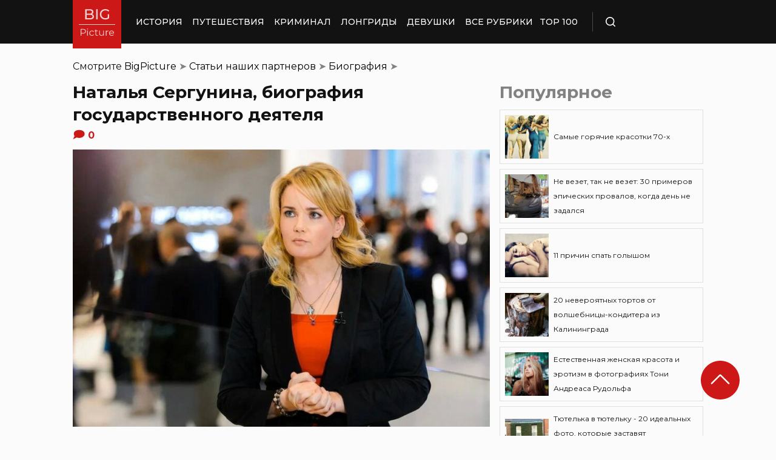

--- FILE ---
content_type: text/html; charset=UTF-8
request_url: https://bigpicture.ru/natalya-sergunina-biografiya/
body_size: 32432
content:
<!DOCTYPE html>
<html lang="ru" class="no-js">
<head><meta charset="UTF-8"><script>if(navigator.userAgent.match(/MSIE|Internet Explorer/i)||navigator.userAgent.match(/Trident\/7\..*?rv:11/i)){var href=document.location.href;if(!href.match(/[?&]nowprocket/)){if(href.indexOf("?")==-1){if(href.indexOf("#")==-1){document.location.href=href+"?nowprocket=1"}else{document.location.href=href.replace("#","?nowprocket=1#")}}else{if(href.indexOf("#")==-1){document.location.href=href+"&nowprocket=1"}else{document.location.href=href.replace("#","&nowprocket=1#")}}}}</script><script>class RocketLazyLoadScripts{constructor(e){this.triggerEvents=e,this.eventOptions={passive:!0},this.userEventListener=this.triggerListener.bind(this),this.delayedScripts={normal:[],async:[],defer:[]},this.allJQueries=[]}_addUserInteractionListener(e){this.triggerEvents.forEach((t=>window.addEventListener(t,e.userEventListener,e.eventOptions)))}_removeUserInteractionListener(e){this.triggerEvents.forEach((t=>window.removeEventListener(t,e.userEventListener,e.eventOptions)))}triggerListener(){this._removeUserInteractionListener(this),"loading"===document.readyState?document.addEventListener("DOMContentLoaded",this._loadEverythingNow.bind(this)):this._loadEverythingNow()}async _loadEverythingNow(){this._delayEventListeners(),this._delayJQueryReady(this),this._handleDocumentWrite(),this._registerAllDelayedScripts(),this._preloadAllScripts(),await this._loadScriptsFromList(this.delayedScripts.normal),await this._loadScriptsFromList(this.delayedScripts.defer),await this._loadScriptsFromList(this.delayedScripts.async),await this._triggerDOMContentLoaded(),await this._triggerWindowLoad(),window.dispatchEvent(new Event("rocket-allScriptsLoaded"))}_registerAllDelayedScripts(){document.querySelectorAll("script[type=rocketlazyloadscript]").forEach((e=>{e.hasAttribute("src")?e.hasAttribute("async")&&!1!==e.async?this.delayedScripts.async.push(e):e.hasAttribute("defer")&&!1!==e.defer||"module"===e.getAttribute("data-rocket-type")?this.delayedScripts.defer.push(e):this.delayedScripts.normal.push(e):this.delayedScripts.normal.push(e)}))}async _transformScript(e){return await this._requestAnimFrame(),new Promise((t=>{const n=document.createElement("script");let r;[...e.attributes].forEach((e=>{let t=e.nodeName;"type"!==t&&("data-rocket-type"===t&&(t="type",r=e.nodeValue),n.setAttribute(t,e.nodeValue))})),e.hasAttribute("src")?(n.addEventListener("load",t),n.addEventListener("error",t)):(n.text=e.text,t()),e.parentNode.replaceChild(n,e)}))}async _loadScriptsFromList(e){const t=e.shift();return t?(await this._transformScript(t),this._loadScriptsFromList(e)):Promise.resolve()}_preloadAllScripts(){var e=document.createDocumentFragment();[...this.delayedScripts.normal,...this.delayedScripts.defer,...this.delayedScripts.async].forEach((t=>{const n=t.getAttribute("src");if(n){const t=document.createElement("link");t.href=n,t.rel="preload",t.as="script",e.appendChild(t)}})),document.head.appendChild(e)}_delayEventListeners(){let e={};function t(t,n){!function(t){function n(n){return e[t].eventsToRewrite.indexOf(n)>=0?"rocket-"+n:n}e[t]||(e[t]={originalFunctions:{add:t.addEventListener,remove:t.removeEventListener},eventsToRewrite:[]},t.addEventListener=function(){arguments[0]=n(arguments[0]),e[t].originalFunctions.add.apply(t,arguments)},t.removeEventListener=function(){arguments[0]=n(arguments[0]),e[t].originalFunctions.remove.apply(t,arguments)})}(t),e[t].eventsToRewrite.push(n)}function n(e,t){let n=e[t];Object.defineProperty(e,t,{get:()=>n||function(){},set(r){e["rocket"+t]=n=r}})}t(document,"DOMContentLoaded"),t(window,"DOMContentLoaded"),t(window,"load"),t(window,"pageshow"),t(document,"readystatechange"),n(document,"onreadystatechange"),n(window,"onload"),n(window,"onpageshow")}_delayJQueryReady(e){let t=window.jQuery;Object.defineProperty(window,"jQuery",{get:()=>t,set(n){if(n&&n.fn&&!e.allJQueries.includes(n)){n.fn.ready=n.fn.init.prototype.ready=function(t){e.domReadyFired?t.bind(document)(n):document.addEventListener("rocket-DOMContentLoaded",(()=>t.bind(document)(n)))};const t=n.fn.on;n.fn.on=n.fn.init.prototype.on=function(){if(this[0]===window){function e(e){return e.split(" ").map((e=>"load"===e||0===e.indexOf("load.")?"rocket-jquery-load":e)).join(" ")}"string"==typeof arguments[0]||arguments[0]instanceof String?arguments[0]=e(arguments[0]):"object"==typeof arguments[0]&&Object.keys(arguments[0]).forEach((t=>{delete Object.assign(arguments[0],{[e(t)]:arguments[0][t]})[t]}))}return t.apply(this,arguments),this},e.allJQueries.push(n)}t=n}})}async _triggerDOMContentLoaded(){this.domReadyFired=!0,await this._requestAnimFrame(),document.dispatchEvent(new Event("rocket-DOMContentLoaded")),await this._requestAnimFrame(),window.dispatchEvent(new Event("rocket-DOMContentLoaded")),await this._requestAnimFrame(),document.dispatchEvent(new Event("rocket-readystatechange")),await this._requestAnimFrame(),document.rocketonreadystatechange&&document.rocketonreadystatechange()}async _triggerWindowLoad(){await this._requestAnimFrame(),window.dispatchEvent(new Event("rocket-load")),await this._requestAnimFrame(),window.rocketonload&&window.rocketonload(),await this._requestAnimFrame(),this.allJQueries.forEach((e=>e(window).trigger("rocket-jquery-load"))),window.dispatchEvent(new Event("rocket-pageshow")),await this._requestAnimFrame(),window.rocketonpageshow&&window.rocketonpageshow()}_handleDocumentWrite(){const e=new Map;document.write=document.writeln=function(t){const n=document.currentScript,r=document.createRange(),i=n.parentElement;let o=e.get(n);void 0===o&&(o=n.nextSibling,e.set(n,o));const a=document.createDocumentFragment();r.setStart(a,0),a.appendChild(r.createContextualFragment(t)),i.insertBefore(a,o)}}async _requestAnimFrame(){return new Promise((e=>requestAnimationFrame(e)))}static run(){const e=new RocketLazyLoadScripts(["keydown","mousemove","touchmove","touchstart","touchend","wheel"]);e._addUserInteractionListener(e)}}RocketLazyLoadScripts.run();</script>
    
    <meta http-equiv="X-UA-Compatible" content="IE=edge">
    <meta name="viewport" content="width=device-width, initial-scale=1.0">
    <link rel="icon" type="image/png" href="https://bigpicture.ru/wp-content/themes/bigpicture-new/assets/img/favicon.png">

	<meta name='robots' content='index, follow, max-image-preview:large, max-snippet:-1, max-video-preview:-1' />

	
	<title>Сергунина Наталья. Биография государственного деятеля &#187; BigPicture.ru</title><style id="rocket-critical-css">.aligncenter{clear:both}html,body,div,span,iframe,h1,h2,p,a,img,ul,li,form,header,nav{margin:0;padding:0;border:0;font-size:100%;vertical-align:baseline}:focus{outline:0}*{outline:none!important;-webkit-box-sizing:border-box!important;box-sizing:border-box!important}header,nav{display:block}body{line-height:1}ul{list-style:none}html{font-size:100%;-webkit-text-size-adjust:100%;-ms-text-size-adjust:100%}img{border:0;-ms-interpolation-mode:bicubic}form{margin:0}button,input{font-size:100%;margin:0;vertical-align:baseline;*vertical-align:middle}button,input{line-height:normal}button{text-transform:none}button{-webkit-appearance:button;*overflow:visible}button::-moz-focus-inner,input::-moz-focus-inner{border:0;padding:0}html,button,input{color:#414141}img{vertical-align:middle}.fix{width:100%;max-width:1040px;margin:0 auto}body{background:#f2f2f245}*{-webkit-box-sizing:border-box!important;box-sizing:border-box!important;-webkit-font-smoothing:antialiased;-moz-osx-font-smoothing:grayscale;color:#121212;font-family:'Montserrat',sans-serif;-moz-text-size-adjust:none;-webkit-text-size-adjust:none;-ms-text-size-adjust:none;outline:none!important}a{text-decoration:none}h1,.h1{font-weight:bold;font-size:24px;line-height:133%;text-align:left}h2{font-weight:bold;font-size:20px;line-height:150%}.header{background:#121212;max-height:72px;z-index:2;position:relative}.header_side{-webkit-box-align:center;-ms-flex-align:center;align-items:center;display:-webkit-box;display:-ms-flexbox;display:flex;height:100%}.header .fix{display:-webkit-box;display:-ms-flexbox;display:flex;height:72px;-webkit-box-align:center;-ms-flex-align:center;align-items:center;position:relative;background:inherit}.header_logo{height:80px;width:80px;min-width:80px;-ms-flex-item-align:start;align-self:flex-start;margin-right:24px}.header_logo img{width:100%;height:auto}@media (min-width:1041px){.header_menu{display:flex}}.header_menu ul{display:-webkit-box;display:-ms-flexbox;display:flex;-webkit-box-align:center;-ms-flex-align:center;align-items:center}.header_menu ul li:not(:last-child){margin-right:16px}.header_menu ul li a{color:#FFFFFF;font-weight:500;font-size:14px;line-height:171%;position:relative;white-space:nowrap;display:block;padding:25px 0;text-transform:uppercase}@media (min-width:1041px){.header_menu ul li a:not(.nohover):before{content:'';position:absolute;left:50%;-webkit-transform:translateX(-50%);transform:translateX(-50%);bottom:0;width:0;border-bottom:4px solid #F06313;opacity:0}}.header .additional_link{width:84px;height:100%;display:-webkit-box;display:-ms-flexbox;display:flex;-webkit-box-pack:center;-ms-flex-pack:center;justify-content:center;-webkit-box-align:center;-ms-flex-align:center;align-items:center}.header_search{padding-left:21px;height:32px;border-left:1px solid #4B4B4B;display:-webkit-box;display:-ms-flexbox;display:flex;margin-left:14px;-webkit-box-align:center;-ms-flex-align:center;align-items:center}.header_search_icon{height:16px;width:16px;min-width:16px}.header_search__search_icon{opacity:1}.header_search__close_icon{opacity:0}.search_form{position:absolute;left:0;top:0;z-index:-1;background:#121212;height:100%;display:-webkit-box;display:-ms-flexbox;display:flex;padding:20px;width:100%}.search_form input{background-color:#2e2e2e;color:#fff;font-weight:500;font-size:14px;line-height:24px;border:none;width:85%;display:-webkit-box;display:-ms-flexbox;display:flex;-webkit-box-align:center;-ms-flex-align:center;align-items:center;padding:10px 5px}.search_form button{background:#CC1917;font-weight:500;font-size:14px;display:-webkit-box;display:-ms-flexbox;display:flex;-webkit-box-align:center;-ms-flex-align:center;align-items:center;-webkit-box-pack:center;-ms-flex-pack:center;justify-content:center;line-height:24px;border:none;color:#FFFFFF;width:15%;padding:10px 5px}.hamb{min-width:16px;left:0;width:16px;height:12px;position:relative;-webkit-transform:rotate(0deg);transform:rotate(0deg);display:none;z-index:8}.hamb span{display:block;position:absolute;height:2px;width:100%;background:#FFFFFF;border-radius:1px;opacity:1;left:0;-webkit-transform:rotate(0deg);transform:rotate(0deg)}.hamb span:nth-child(1){top:0}.hamb span:nth-child(2),.hamb span:nth-child(3){top:50%;margin-top:-1px}.hamb span:nth-child(4){bottom:0}.article{font-size:14px;line-height:1.5;font-style:normal;font-weight:normal;display:-webkit-box;display:-ms-flexbox;display:flex;-webkit-box-align:start;-ms-flex-align:start;align-items:flex-start;margin-bottom:72px;margin-top:72px}.article__left_side{max-width:calc(100% - (336px + 16px));flex:2.048}.article__right_side{margin-left:16px;width:100%;flex:1;position:relative}.article__right_side .h1{color:#828282;margin-bottom:16px}.article__right_side .small_cards{margin-bottom:24px}.article__right_side .small_cards__item{padding:8px;display:-webkit-box;display:-ms-flexbox;display:flex;-webkit-box-align:center;-ms-flex-align:center;align-items:center;border:1px solid #DFDFDF;position:relative;text-decoration:none}.article__right_side .small_cards__item:not(:last-child){margin-bottom:8px}.article__right_side .small_cards__item .image{display:inline-block;width:72px;min-width:72px;height:72px;margin-right:8px}.article__right_side .small_cards__item .image img{width:100%;height:100%;-o-object-fit:cover;object-fit:cover;-o-object-position:center;object-position:center}.article__right_side .small_cards__item .title{font-size:12px;line-height:24px}.article p{font-size:16px;line-height:24px;font-style:normal;font-weight:400;margin-bottom:25px;text-align:justify}.article .p span{display:inherit}.article img{max-width:100%;height:auto}.article h1,.article .h1{font-weight:bold;font-size:28px;margin-bottom:32px}.article h2{font-weight:bold;font-size:22px;line-height:160%;margin-bottom:1em;margin-top:1em}.article a,.article a:visited{-webkit-text-decoration-line:underline;text-decoration-line:underline;color:#F06313}.article__left_side img{display:block;margin:10px 0}img.image_full_width{width:100%}#button_up{width:64px;height:64px;position:fixed;outline:none;right:60px;bottom:60px}.article__right_side .h1{margin-bottom:15px;margin-top:0}@media (max-width:1040px){.fix{width:90%}.hamb{display:inline-block;margin-left:24px}.mobile_menu.header_side{position:absolute;left:0;width:100%;background:#1B1B1B;-webkit-box-orient:vertical;-webkit-box-direction:normal;-ms-flex-direction:column;flex-direction:column;-webkit-box-align:center;-ms-flex-align:center;align-items:center;top:100%;z-index:-1;height:auto;-webkit-transform:translateY(-150%);transform:translateY(-150%)}.header{max-height:64px}.header_logo{width:72px;min-width:72px;height:72px}.header .fix{-webkit-box-pack:justify;-ms-flex-pack:justify;justify-content:space-between;height:64px}.header .fix:before,.header .fix:after{content:'';background:inherit;top:0;bottom:0;width:5vw;position:absolute}.header .fix:before{right:100%}.header .fix:after{left:100%}.header_search{border:none;padding:0;margin:0}.header_menu{width:100%}.header_menu ul{-webkit-box-orient:vertical;-webkit-box-direction:normal;-ms-flex-direction:column;flex-direction:column;-webkit-box-align:center;-ms-flex-align:center;align-items:center;background:#1B1B1B;padding-top:16px;width:100vw;margin-left:-5vw}.header_menu ul li{width:inherit}.header_menu ul li:not(:last-child){margin-right:0}.header_menu ul li a{padding:17px 0;text-align:center;background:#1B1B1B;width:inherit;display:-webkit-box;display:-ms-flexbox;display:flex;-webkit-box-align:center;-ms-flex-align:center;align-items:center;-webkit-box-pack:center;-ms-flex-pack:center;justify-content:center}.header .additional_link{height:auto;min-height:72px;margin:0;position:relative;background:#1B1B1B;width:100vw;display:-webkit-box;display:-ms-flexbox;display:flex;-webkit-box-orient:vertical;-webkit-box-direction:normal;-ms-flex-direction:column;flex-direction:column}.article__right_side{display:none}.article__left_side{max-width:100%}.article{margin:56px 0}}@media (max-width:660px){#button_up{display:none!important}.header{max-height:56px}.header .fix{height:56px}.header_logo{width:64px;min-width:64px;height:64px}}.article{margin-top:0px}#breadcrumbs{margin-top:50px;margin-bottom:16px}#breadcrumbs span{color:#828282}#breadcrumbs a{text-decoration:none;color:#000}.single #breadcrumbs .breadcrumb_last{display:none}#button_up{z-index:100}.origin_post{font-size:16px;line-height:24px;font-style:normal;font-weight:400;text-align:justify}</style><link rel="preload" as="style" href="https://fonts.googleapis.com/css2?family=Montserrat%3Aital%2Cwght%400%2C400%3B0%2C500%3B0%2C600%3B0%2C700%3B1%2C400%3B1%2C500&#038;ver=4a623c01403b6241a15e72195e745b4e&#038;display=swap" /><link rel="stylesheet" href="https://fonts.googleapis.com/css2?family=Montserrat%3Aital%2Cwght%400%2C400%3B0%2C500%3B0%2C600%3B0%2C700%3B1%2C400%3B1%2C500&#038;ver=4a623c01403b6241a15e72195e745b4e&#038;display=swap" media="print" onload="this.media='all'" /><noscript><link rel="preload" href="https://fonts.googleapis.com/css2?family=Montserrat%3Aital%2Cwght%400%2C400%3B0%2C500%3B0%2C600%3B0%2C700%3B1%2C400%3B1%2C500&#038;ver=4a623c01403b6241a15e72195e745b4e&#038;display=swap" data-rocket-async="style" as="style" onload="this.onload=null;this.rel='stylesheet'" /></noscript>
	<meta name="description" content="Сергунина Наталья Алексеевна занимает должность заместителя Мэра города Сергея Собянина и руководителя аппарата столичного градоначальника и Правительства Москвы." />
	<link rel="canonical" href="https://bigpicture.ru/natalya-sergunina-biografiya/" />
	<meta property="og:locale" content="ru_RU" />
	<meta property="og:type" content="article" />
	<meta property="og:title" content="Наталья Сергунина, биография государственного деятеля" />
	<meta property="og:description" content="Сергунина Наталья Алексеевна занимает должность заместителя Мэра города Сергея Собянина и руководителя аппарата столичного градоначальника и Правительства Москвы." />
	<meta property="og:url" content="https://bigpicture.ru/natalya-sergunina-biografiya/" />
	<meta property="og:site_name" content="БигПикча НОВОСТИ В ФОТОГРАФИЯХ" />
	<meta property="article:author" content="phiesta" />
	<meta property="article:published_time" content="2022-12-09T00:20:16+00:00" />
	<meta property="article:modified_time" content="2022-12-09T12:20:29+00:00" />
	<meta property="og:image" content="https://bigpicture.ru/wp-content/uploads/2022/12/bigpicture_ru_wr-960-800x533.jpg" />
	<meta property="og:image:width" content="960" />
	<meta property="og:image:height" content="640" />
	<meta property="og:image:type" content="image/jpeg" />
	<meta name="author" content="phiesta" />
	<meta name="twitter:card" content="summary_large_image" />
	<meta name="twitter:label1" content="Написано автором" />
	<meta name="twitter:data1" content="phiesta" />
	<script type="application/ld+json" class="yoast-schema-graph">{"@context":"https://schema.org","@graph":[{"@type":"Article","@id":"https://bigpicture.ru/natalya-sergunina-biografiya/#article","isPartOf":{"@id":"https://bigpicture.ru/natalya-sergunina-biografiya/"},"author":{"name":"phiesta","@id":"https://bigpicture.ru/#/schema/person/79f9dc793b37e34b38f3df32d147d823"},"headline":"Наталья Сергунина, биография государственного деятеля","datePublished":"2022-12-09T00:20:16+00:00","dateModified":"2022-12-09T12:20:29+00:00","mainEntityOfPage":{"@id":"https://bigpicture.ru/natalya-sergunina-biografiya/"},"wordCount":1113,"publisher":{"@id":"https://bigpicture.ru/#organization"},"image":{"@id":"https://bigpicture.ru/natalya-sergunina-biografiya/#primaryimage"},"thumbnailUrl":"https://bigpicture.ru/wp-content/uploads/2022/12/bigpicture_ru_wr-960.jpg","articleSection":["Биография","Всякое","Статьи наших партнеров"],"inLanguage":"ru-RU"},{"@type":"WebPage","@id":"https://bigpicture.ru/natalya-sergunina-biografiya/","url":"https://bigpicture.ru/natalya-sergunina-biografiya/","name":"Сергунина Наталья. Биография государственного деятеля &#187; BigPicture.ru","isPartOf":{"@id":"https://bigpicture.ru/#website"},"primaryImageOfPage":{"@id":"https://bigpicture.ru/natalya-sergunina-biografiya/#primaryimage"},"image":{"@id":"https://bigpicture.ru/natalya-sergunina-biografiya/#primaryimage"},"thumbnailUrl":"https://bigpicture.ru/wp-content/uploads/2022/12/bigpicture_ru_wr-960.jpg","datePublished":"2022-12-09T00:20:16+00:00","dateModified":"2022-12-09T12:20:29+00:00","description":"Сергунина Наталья Алексеевна занимает должность заместителя Мэра города Сергея Собянина и руководителя аппарата столичного градоначальника и Правительства Москвы.","breadcrumb":{"@id":"https://bigpicture.ru/natalya-sergunina-biografiya/#breadcrumb"},"inLanguage":"ru-RU","potentialAction":[{"@type":"ReadAction","target":["https://bigpicture.ru/natalya-sergunina-biografiya/"]}]},{"@type":"ImageObject","inLanguage":"ru-RU","@id":"https://bigpicture.ru/natalya-sergunina-biografiya/#primaryimage","url":"https://bigpicture.ru/wp-content/uploads/2022/12/bigpicture_ru_wr-960.jpg","contentUrl":"https://bigpicture.ru/wp-content/uploads/2022/12/bigpicture_ru_wr-960.jpg","width":960,"height":640,"caption":"Bigpicture ru wr 960"},{"@type":"BreadcrumbList","@id":"https://bigpicture.ru/natalya-sergunina-biografiya/#breadcrumb","itemListElement":[{"@type":"ListItem","position":1,"name":"BigPicture","item":"https://bigpicture.ru/"},{"@type":"ListItem","position":2,"name":"Статьи наших партнеров","item":"https://bigpicture.ru/category/stati-nashih-partnyorov/"},{"@type":"ListItem","position":3,"name":"Биография","item":"https://bigpicture.ru/category/stati-nashih-partnyorov/biografiya/"},{"@type":"ListItem","position":4,"name":"Наталья Сергунина, биография государственного деятеля"}]},{"@type":"WebSite","@id":"https://bigpicture.ru/#website","url":"https://bigpicture.ru/","name":"БигПикча НОВОСТИ В ФОТОГРАФИЯХ","description":"Фоторепортажи, фотопроекты, полезные статьи, интересные истории, лонгриды, тесты, мемы","publisher":{"@id":"https://bigpicture.ru/#organization"},"potentialAction":[{"@type":"SearchAction","target":{"@type":"EntryPoint","urlTemplate":"https://bigpicture.ru/?s={search_term_string}"},"query-input":"required name=search_term_string"}],"inLanguage":"ru-RU"},{"@type":"Organization","@id":"https://bigpicture.ru/#organization","name":"BigPicture.ru Новости в фотографиях","url":"https://bigpicture.ru/","logo":{"@type":"ImageObject","inLanguage":"ru-RU","@id":"https://bigpicture.ru/#/schema/logo/image/","url":"https://bigpicture.ru/wp-content/uploads/2021/10/bigpicture_ru_bigpiclogo.png","contentUrl":"https://bigpicture.ru/wp-content/uploads/2021/10/bigpicture_ru_bigpiclogo.png","width":989,"height":689,"caption":"BigPicture.ru Новости в фотографиях"},"image":{"@id":"https://bigpicture.ru/#/schema/logo/image/"}},{"@type":"Person","@id":"https://bigpicture.ru/#/schema/person/79f9dc793b37e34b38f3df32d147d823","name":"phiesta","image":{"@type":"ImageObject","inLanguage":"ru-RU","@id":"https://bigpicture.ru/#/schema/person/image/","url":"https://secure.gravatar.com/avatar/b318a7d58a7e633b6bd20dce33175c71a098fb0308503b74243a8bf128f70327?s=96&d=mm&r=g","contentUrl":"https://secure.gravatar.com/avatar/b318a7d58a7e633b6bd20dce33175c71a098fb0308503b74243a8bf128f70327?s=96&d=mm&r=g","caption":"phiesta"},"sameAs":["phiesta"]}]}</script>
	


<link rel='dns-prefetch' href='//fonts.googleapis.com' />
<link href='https://fonts.gstatic.com' crossorigin rel='preconnect' />
<link rel="alternate" title="oEmbed (JSON)" type="application/json+oembed" href="https://bigpicture.ru/wp-json/oembed/1.0/embed?url=https%3A%2F%2Fbigpicture.ru%2Fnatalya-sergunina-biografiya%2F" />
<link rel="alternate" title="oEmbed (XML)" type="text/xml+oembed" href="https://bigpicture.ru/wp-json/oembed/1.0/embed?url=https%3A%2F%2Fbigpicture.ru%2Fnatalya-sergunina-biografiya%2F&#038;format=xml" />
<style id='wp-img-auto-sizes-contain-inline-css' type='text/css'>
img:is([sizes=auto i],[sizes^="auto," i]){contain-intrinsic-size:3000px 1500px}
/*# sourceURL=wp-img-auto-sizes-contain-inline-css */
</style>
<style id='wp-emoji-styles-inline-css' type='text/css'>

	img.wp-smiley, img.emoji {
		display: inline !important;
		border: none !important;
		box-shadow: none !important;
		height: 1em !important;
		width: 1em !important;
		margin: 0 0.07em !important;
		vertical-align: -0.1em !important;
		background: none !important;
		padding: 0 !important;
	}
/*# sourceURL=wp-emoji-styles-inline-css */
</style>
<style id='wp-block-library-inline-css' type='text/css'>
:root{--wp-block-synced-color:#7a00df;--wp-block-synced-color--rgb:122,0,223;--wp-bound-block-color:var(--wp-block-synced-color);--wp-editor-canvas-background:#ddd;--wp-admin-theme-color:#007cba;--wp-admin-theme-color--rgb:0,124,186;--wp-admin-theme-color-darker-10:#006ba1;--wp-admin-theme-color-darker-10--rgb:0,107,160.5;--wp-admin-theme-color-darker-20:#005a87;--wp-admin-theme-color-darker-20--rgb:0,90,135;--wp-admin-border-width-focus:2px}@media (min-resolution:192dpi){:root{--wp-admin-border-width-focus:1.5px}}.wp-element-button{cursor:pointer}:root .has-very-light-gray-background-color{background-color:#eee}:root .has-very-dark-gray-background-color{background-color:#313131}:root .has-very-light-gray-color{color:#eee}:root .has-very-dark-gray-color{color:#313131}:root .has-vivid-green-cyan-to-vivid-cyan-blue-gradient-background{background:linear-gradient(135deg,#00d084,#0693e3)}:root .has-purple-crush-gradient-background{background:linear-gradient(135deg,#34e2e4,#4721fb 50%,#ab1dfe)}:root .has-hazy-dawn-gradient-background{background:linear-gradient(135deg,#faaca8,#dad0ec)}:root .has-subdued-olive-gradient-background{background:linear-gradient(135deg,#fafae1,#67a671)}:root .has-atomic-cream-gradient-background{background:linear-gradient(135deg,#fdd79a,#004a59)}:root .has-nightshade-gradient-background{background:linear-gradient(135deg,#330968,#31cdcf)}:root .has-midnight-gradient-background{background:linear-gradient(135deg,#020381,#2874fc)}:root{--wp--preset--font-size--normal:16px;--wp--preset--font-size--huge:42px}.has-regular-font-size{font-size:1em}.has-larger-font-size{font-size:2.625em}.has-normal-font-size{font-size:var(--wp--preset--font-size--normal)}.has-huge-font-size{font-size:var(--wp--preset--font-size--huge)}.has-text-align-center{text-align:center}.has-text-align-left{text-align:left}.has-text-align-right{text-align:right}.has-fit-text{white-space:nowrap!important}#end-resizable-editor-section{display:none}.aligncenter{clear:both}.items-justified-left{justify-content:flex-start}.items-justified-center{justify-content:center}.items-justified-right{justify-content:flex-end}.items-justified-space-between{justify-content:space-between}.screen-reader-text{border:0;clip-path:inset(50%);height:1px;margin:-1px;overflow:hidden;padding:0;position:absolute;width:1px;word-wrap:normal!important}.screen-reader-text:focus{background-color:#ddd;clip-path:none;color:#444;display:block;font-size:1em;height:auto;left:5px;line-height:normal;padding:15px 23px 14px;text-decoration:none;top:5px;width:auto;z-index:100000}html :where(.has-border-color){border-style:solid}html :where([style*=border-top-color]){border-top-style:solid}html :where([style*=border-right-color]){border-right-style:solid}html :where([style*=border-bottom-color]){border-bottom-style:solid}html :where([style*=border-left-color]){border-left-style:solid}html :where([style*=border-width]){border-style:solid}html :where([style*=border-top-width]){border-top-style:solid}html :where([style*=border-right-width]){border-right-style:solid}html :where([style*=border-bottom-width]){border-bottom-style:solid}html :where([style*=border-left-width]){border-left-style:solid}html :where(img[class*=wp-image-]){height:auto;max-width:100%}:where(figure){margin:0 0 1em}html :where(.is-position-sticky){--wp-admin--admin-bar--position-offset:var(--wp-admin--admin-bar--height,0px)}@media screen and (max-width:600px){html :where(.is-position-sticky){--wp-admin--admin-bar--position-offset:0px}}

/*# sourceURL=wp-block-library-inline-css */
</style><style id='global-styles-inline-css' type='text/css'>
:root{--wp--preset--aspect-ratio--square: 1;--wp--preset--aspect-ratio--4-3: 4/3;--wp--preset--aspect-ratio--3-4: 3/4;--wp--preset--aspect-ratio--3-2: 3/2;--wp--preset--aspect-ratio--2-3: 2/3;--wp--preset--aspect-ratio--16-9: 16/9;--wp--preset--aspect-ratio--9-16: 9/16;--wp--preset--color--black: #000000;--wp--preset--color--cyan-bluish-gray: #abb8c3;--wp--preset--color--white: #ffffff;--wp--preset--color--pale-pink: #f78da7;--wp--preset--color--vivid-red: #cf2e2e;--wp--preset--color--luminous-vivid-orange: #ff6900;--wp--preset--color--luminous-vivid-amber: #fcb900;--wp--preset--color--light-green-cyan: #7bdcb5;--wp--preset--color--vivid-green-cyan: #00d084;--wp--preset--color--pale-cyan-blue: #8ed1fc;--wp--preset--color--vivid-cyan-blue: #0693e3;--wp--preset--color--vivid-purple: #9b51e0;--wp--preset--gradient--vivid-cyan-blue-to-vivid-purple: linear-gradient(135deg,rgb(6,147,227) 0%,rgb(155,81,224) 100%);--wp--preset--gradient--light-green-cyan-to-vivid-green-cyan: linear-gradient(135deg,rgb(122,220,180) 0%,rgb(0,208,130) 100%);--wp--preset--gradient--luminous-vivid-amber-to-luminous-vivid-orange: linear-gradient(135deg,rgb(252,185,0) 0%,rgb(255,105,0) 100%);--wp--preset--gradient--luminous-vivid-orange-to-vivid-red: linear-gradient(135deg,rgb(255,105,0) 0%,rgb(207,46,46) 100%);--wp--preset--gradient--very-light-gray-to-cyan-bluish-gray: linear-gradient(135deg,rgb(238,238,238) 0%,rgb(169,184,195) 100%);--wp--preset--gradient--cool-to-warm-spectrum: linear-gradient(135deg,rgb(74,234,220) 0%,rgb(151,120,209) 20%,rgb(207,42,186) 40%,rgb(238,44,130) 60%,rgb(251,105,98) 80%,rgb(254,248,76) 100%);--wp--preset--gradient--blush-light-purple: linear-gradient(135deg,rgb(255,206,236) 0%,rgb(152,150,240) 100%);--wp--preset--gradient--blush-bordeaux: linear-gradient(135deg,rgb(254,205,165) 0%,rgb(254,45,45) 50%,rgb(107,0,62) 100%);--wp--preset--gradient--luminous-dusk: linear-gradient(135deg,rgb(255,203,112) 0%,rgb(199,81,192) 50%,rgb(65,88,208) 100%);--wp--preset--gradient--pale-ocean: linear-gradient(135deg,rgb(255,245,203) 0%,rgb(182,227,212) 50%,rgb(51,167,181) 100%);--wp--preset--gradient--electric-grass: linear-gradient(135deg,rgb(202,248,128) 0%,rgb(113,206,126) 100%);--wp--preset--gradient--midnight: linear-gradient(135deg,rgb(2,3,129) 0%,rgb(40,116,252) 100%);--wp--preset--font-size--small: 13px;--wp--preset--font-size--medium: 20px;--wp--preset--font-size--large: 36px;--wp--preset--font-size--x-large: 42px;--wp--preset--spacing--20: 0.44rem;--wp--preset--spacing--30: 0.67rem;--wp--preset--spacing--40: 1rem;--wp--preset--spacing--50: 1.5rem;--wp--preset--spacing--60: 2.25rem;--wp--preset--spacing--70: 3.38rem;--wp--preset--spacing--80: 5.06rem;--wp--preset--shadow--natural: 6px 6px 9px rgba(0, 0, 0, 0.2);--wp--preset--shadow--deep: 12px 12px 50px rgba(0, 0, 0, 0.4);--wp--preset--shadow--sharp: 6px 6px 0px rgba(0, 0, 0, 0.2);--wp--preset--shadow--outlined: 6px 6px 0px -3px rgb(255, 255, 255), 6px 6px rgb(0, 0, 0);--wp--preset--shadow--crisp: 6px 6px 0px rgb(0, 0, 0);}:where(.is-layout-flex){gap: 0.5em;}:where(.is-layout-grid){gap: 0.5em;}body .is-layout-flex{display: flex;}.is-layout-flex{flex-wrap: wrap;align-items: center;}.is-layout-flex > :is(*, div){margin: 0;}body .is-layout-grid{display: grid;}.is-layout-grid > :is(*, div){margin: 0;}:where(.wp-block-columns.is-layout-flex){gap: 2em;}:where(.wp-block-columns.is-layout-grid){gap: 2em;}:where(.wp-block-post-template.is-layout-flex){gap: 1.25em;}:where(.wp-block-post-template.is-layout-grid){gap: 1.25em;}.has-black-color{color: var(--wp--preset--color--black) !important;}.has-cyan-bluish-gray-color{color: var(--wp--preset--color--cyan-bluish-gray) !important;}.has-white-color{color: var(--wp--preset--color--white) !important;}.has-pale-pink-color{color: var(--wp--preset--color--pale-pink) !important;}.has-vivid-red-color{color: var(--wp--preset--color--vivid-red) !important;}.has-luminous-vivid-orange-color{color: var(--wp--preset--color--luminous-vivid-orange) !important;}.has-luminous-vivid-amber-color{color: var(--wp--preset--color--luminous-vivid-amber) !important;}.has-light-green-cyan-color{color: var(--wp--preset--color--light-green-cyan) !important;}.has-vivid-green-cyan-color{color: var(--wp--preset--color--vivid-green-cyan) !important;}.has-pale-cyan-blue-color{color: var(--wp--preset--color--pale-cyan-blue) !important;}.has-vivid-cyan-blue-color{color: var(--wp--preset--color--vivid-cyan-blue) !important;}.has-vivid-purple-color{color: var(--wp--preset--color--vivid-purple) !important;}.has-black-background-color{background-color: var(--wp--preset--color--black) !important;}.has-cyan-bluish-gray-background-color{background-color: var(--wp--preset--color--cyan-bluish-gray) !important;}.has-white-background-color{background-color: var(--wp--preset--color--white) !important;}.has-pale-pink-background-color{background-color: var(--wp--preset--color--pale-pink) !important;}.has-vivid-red-background-color{background-color: var(--wp--preset--color--vivid-red) !important;}.has-luminous-vivid-orange-background-color{background-color: var(--wp--preset--color--luminous-vivid-orange) !important;}.has-luminous-vivid-amber-background-color{background-color: var(--wp--preset--color--luminous-vivid-amber) !important;}.has-light-green-cyan-background-color{background-color: var(--wp--preset--color--light-green-cyan) !important;}.has-vivid-green-cyan-background-color{background-color: var(--wp--preset--color--vivid-green-cyan) !important;}.has-pale-cyan-blue-background-color{background-color: var(--wp--preset--color--pale-cyan-blue) !important;}.has-vivid-cyan-blue-background-color{background-color: var(--wp--preset--color--vivid-cyan-blue) !important;}.has-vivid-purple-background-color{background-color: var(--wp--preset--color--vivid-purple) !important;}.has-black-border-color{border-color: var(--wp--preset--color--black) !important;}.has-cyan-bluish-gray-border-color{border-color: var(--wp--preset--color--cyan-bluish-gray) !important;}.has-white-border-color{border-color: var(--wp--preset--color--white) !important;}.has-pale-pink-border-color{border-color: var(--wp--preset--color--pale-pink) !important;}.has-vivid-red-border-color{border-color: var(--wp--preset--color--vivid-red) !important;}.has-luminous-vivid-orange-border-color{border-color: var(--wp--preset--color--luminous-vivid-orange) !important;}.has-luminous-vivid-amber-border-color{border-color: var(--wp--preset--color--luminous-vivid-amber) !important;}.has-light-green-cyan-border-color{border-color: var(--wp--preset--color--light-green-cyan) !important;}.has-vivid-green-cyan-border-color{border-color: var(--wp--preset--color--vivid-green-cyan) !important;}.has-pale-cyan-blue-border-color{border-color: var(--wp--preset--color--pale-cyan-blue) !important;}.has-vivid-cyan-blue-border-color{border-color: var(--wp--preset--color--vivid-cyan-blue) !important;}.has-vivid-purple-border-color{border-color: var(--wp--preset--color--vivid-purple) !important;}.has-vivid-cyan-blue-to-vivid-purple-gradient-background{background: var(--wp--preset--gradient--vivid-cyan-blue-to-vivid-purple) !important;}.has-light-green-cyan-to-vivid-green-cyan-gradient-background{background: var(--wp--preset--gradient--light-green-cyan-to-vivid-green-cyan) !important;}.has-luminous-vivid-amber-to-luminous-vivid-orange-gradient-background{background: var(--wp--preset--gradient--luminous-vivid-amber-to-luminous-vivid-orange) !important;}.has-luminous-vivid-orange-to-vivid-red-gradient-background{background: var(--wp--preset--gradient--luminous-vivid-orange-to-vivid-red) !important;}.has-very-light-gray-to-cyan-bluish-gray-gradient-background{background: var(--wp--preset--gradient--very-light-gray-to-cyan-bluish-gray) !important;}.has-cool-to-warm-spectrum-gradient-background{background: var(--wp--preset--gradient--cool-to-warm-spectrum) !important;}.has-blush-light-purple-gradient-background{background: var(--wp--preset--gradient--blush-light-purple) !important;}.has-blush-bordeaux-gradient-background{background: var(--wp--preset--gradient--blush-bordeaux) !important;}.has-luminous-dusk-gradient-background{background: var(--wp--preset--gradient--luminous-dusk) !important;}.has-pale-ocean-gradient-background{background: var(--wp--preset--gradient--pale-ocean) !important;}.has-electric-grass-gradient-background{background: var(--wp--preset--gradient--electric-grass) !important;}.has-midnight-gradient-background{background: var(--wp--preset--gradient--midnight) !important;}.has-small-font-size{font-size: var(--wp--preset--font-size--small) !important;}.has-medium-font-size{font-size: var(--wp--preset--font-size--medium) !important;}.has-large-font-size{font-size: var(--wp--preset--font-size--large) !important;}.has-x-large-font-size{font-size: var(--wp--preset--font-size--x-large) !important;}
/*# sourceURL=global-styles-inline-css */
</style>

<style id='classic-theme-styles-inline-css' type='text/css'>
/*! This file is auto-generated */
.wp-block-button__link{color:#fff;background-color:#32373c;border-radius:9999px;box-shadow:none;text-decoration:none;padding:calc(.667em + 2px) calc(1.333em + 2px);font-size:1.125em}.wp-block-file__button{background:#32373c;color:#fff;text-decoration:none}
/*# sourceURL=/wp-includes/css/classic-themes.min.css */
</style>

<link rel='preload'  href='https://bigpicture.ru/wp-content/themes/bigpicture-new/assets/css/reset.css?ver=4a623c01403b6241a15e72195e745b4e' data-rocket-async="style" as="style" onload="this.onload=null;this.rel='stylesheet'" type='text/css' media='all' />
<link rel='preload'  href='https://bigpicture.ru/wp-content/themes/bigpicture-new/assets/css/scroll-pagination.css?ver=4a623c01403b6241a15e72195e745b4e' data-rocket-async="style" as="style" onload="this.onload=null;this.rel='stylesheet'" type='text/css' media='all' />
<link rel='preload'  href='https://bigpicture.ru/wp-content/themes/bigpicture-new/assets/css/style.css?ver=4a623c01403b6241a15e72195e745b4e' data-rocket-async="style" as="style" onload="this.onload=null;this.rel='stylesheet'" type='text/css' media='all' />
<link rel='preload'  href='https://bigpicture.ru/wp-content/themes/bigpicture-new/assets/css/media.css?ver=4a623c01403b6241a15e72195e745b4e' data-rocket-async="style" as="style" onload="this.onload=null;this.rel='stylesheet'" type='text/css' media='all' />
<link rel='preload'  href='https://bigpicture.ru/wp-content/themes/bigpicture-new/assets/css/new-style.css?ver=4a623c01403b6241a15e72195e745b4e' data-rocket-async="style" as="style" onload="this.onload=null;this.rel='stylesheet'" type='text/css' media='all' />
<script type="rocketlazyloadscript" data-rocket-type="text/javascript" src="https://bigpicture.ru/wp-includes/js/jquery/jquery.min.js?ver=3.7.1" id="jquery-core-js" defer></script>
<script type="rocketlazyloadscript" data-rocket-type="text/javascript" src="https://bigpicture.ru/wp-includes/js/jquery/jquery-migrate.min.js?ver=3.4.1" id="jquery-migrate-js" defer></script>
<script type="rocketlazyloadscript" data-rocket-type="text/javascript" src="https://bigpicture.ru/wp-content/themes/bigpicture-new/assets/js/custom-scroll-pagination.js?ver=4a623c01403b6241a15e72195e745b4e" id="bp-scroll-pagination-js" defer></script>
<link rel="https://api.w.org/" href="https://bigpicture.ru/wp-json/" /><link rel="alternate" title="JSON" type="application/json" href="https://bigpicture.ru/wp-json/wp/v2/posts/1712172" />
<noscript><style id="rocket-lazyload-nojs-css">.rll-youtube-player, [data-lazy-src]{display:none !important;}</style></noscript><script type="rocketlazyloadscript">
/*! loadCSS rel=preload polyfill. [c]2017 Filament Group, Inc. MIT License */
(function(w){"use strict";if(!w.loadCSS){w.loadCSS=function(){}}
var rp=loadCSS.relpreload={};rp.support=(function(){var ret;try{ret=w.document.createElement("link").relList.supports("preload")}catch(e){ret=!1}
return function(){return ret}})();rp.bindMediaToggle=function(link){var finalMedia=link.media||"all";function enableStylesheet(){link.media=finalMedia}
if(link.addEventListener){link.addEventListener("load",enableStylesheet)}else if(link.attachEvent){link.attachEvent("onload",enableStylesheet)}
setTimeout(function(){link.rel="stylesheet";link.media="only x"});setTimeout(enableStylesheet,3000)};rp.poly=function(){if(rp.support()){return}
var links=w.document.getElementsByTagName("link");for(var i=0;i<links.length;i++){var link=links[i];if(link.rel==="preload"&&link.getAttribute("as")==="style"&&!link.getAttribute("data-loadcss")){link.setAttribute("data-loadcss",!0);rp.bindMediaToggle(link)}}};if(!rp.support()){rp.poly();var run=w.setInterval(rp.poly,500);if(w.addEventListener){w.addEventListener("load",function(){rp.poly();w.clearInterval(run)})}else if(w.attachEvent){w.attachEvent("onload",function(){rp.poly();w.clearInterval(run)})}}
if(typeof exports!=="undefined"){exports.loadCSS=loadCSS}
else{w.loadCSS=loadCSS}}(typeof global!=="undefined"?global:this))
</script>
    <meta property="relap:article" content="false">            
	<meta name="msvalidate.01" content="94799B5C7926BDAC31607177FF9416A9" /> 
	<meta name='wmail-verification' content='eb76ebdd61020c1fa54691e6e945ee77' /> 
	<meta name="verify-admitad" content="85aa579eea" /> 
	<meta name="pmail-verification" content="1eb65fdd4af620d88b0a184aeda4e8e0">

	<meta name="cmsmagazine" content="4c8ecdd8a707d4bd711f02b2e5b56053" />

    <script type="rocketlazyloadscript">
        var ajaxurl = 'https://bigpicture.ru/wp-admin/admin-ajax.php';
    </script>

            
        <script async type='text/javascript' src="//s.luxcdn.com/t/195490/360_light.js"></script>
        
    </head>
<body class="wp-singular post-template-default single single-post postid-1712172 single-format-standard wp-theme-bigpicture-new">
            
        <script type="rocketlazyloadscript" async src="https://yandex.ru/ads/system/header-bidding.js"></script>
        <script type="rocketlazyloadscript" data-rocket-type="text/javascript" src="https://ads.digitalcaramel.com/js/bigpicture.ru.js" defer></script>
        <script type="rocketlazyloadscript">window.yaContextCb = window.yaContextCb || []</script>
        <script type="rocketlazyloadscript" src="https://yandex.ru/ads/system/context.js" async></script>
        
        
            <script type="rocketlazyloadscript" data-rocket-type="text/javascript" async src="https://relap.io/v7/relap.js" data-relap-token="VbvC8QOH7hPuQ0ZD"></script>
        

        
        
        <script type="rocketlazyloadscript">
        (function(r,G,t){function H(){var a=!1;if(c===c.top)a=e.referrer;else try{a=c.top.location.href}catch(b){a=e.referrer?e.referrer:c.location.href}return a}function I(){var a=!1;if(c===c.top)a=c.location;else try{a=c.top.location.href?c.top.location:!1}catch(b){e.referrer?(a=e,a=a.createElement("a"),a.href=e.referrer):a=c.location}a&&(a=J={href:a.href,host:a.host,hostname:a.hostname,origin:a.origin,pathname:a.pathname,port:a.port,protocol:a.protocol,hash:a.hash,search:a.search});return a}function u(){var a=
        !1;try{a=c.top.document.getElementsByTagName("title")[0].innerHTML}catch(b){}if(!a)try{a=e.getElementsByTagName("title")[0].innerHTML}catch(b){}a&&(a=a.trim().substring(0,256));return a}function z(a){return Object.keys(a).map(function(b){return b+"="+encodeURIComponent(a[b])}).join("&")}function f(a){return"undefined"!=typeof a}function p(a,b){b=f(b)?b:!1;return f(a)?a:b}function A(a,b){return f(b)?(b=Math.pow(10,b),Math.round(a*b)/b):Math.round(a)}function K(a){a=""+a;var b=0,d;for(d=0;d<a.length;d++){var g=
        a.charCodeAt(d);b=(b<<5)-b+g;b|=0}return b}function v(){var a=e.querySelector("script").parentNode;v=function(){return a};return v()}function L(){var a=c;try{a=a.top}catch(g){}var b=!1;try{b=p(a[M])}catch(g){}if(b&&-1!==p(b.contentAlert,-1))a=!!b.contentAlert;else if(b=e,a=null,b){b=b||e;b=b.getElementsByTagName("meta");for(var d=b.length;d--;)if("clickio-content"===p(b[d].name).toLowerCase()&&p(b[d].content)){a="alert"==b[d].content.toLowerCase();break}}return a}function w(){if(h.length&&f(c.yaContextCb)&&
        null!==k.state)for(var a=0;a<h.length;a++)c.yaContextCb.push(h[a]),h.splice(a,1),a--}function q(a){a?l(1):l(0);w();t&&"function"===typeof t&&t(k.state)}function l(a){k.state=a}function B(){var a=L();if(null!==a)return q(!a),!0;a={site_area_id:r};var b=u();b&&(a.title=b);(b=H())&&(a.r=b);(b=I().href)&&(a.l=b);var d=K(z(a));if(f(x[d]))return q(x[d]),!0;var g=!1,m="__lxCstmChk__"+((new Date).getTime()%1E7*100+A(99*Math.random()));c[m]={};c[m].adxAllowed=function(C){g||(g=!0,y&&(clearTimeout(y),y=null),
        x[d]=C,q(C),delete c[m])};a.f=m;a.rt=(new Date).getTime()%1E7*100+A(99*Math.random());var n=e.createElement("script");n.setAttribute("type","text/javascript");n.setAttribute("src","https://luxcdn.com/hbadx/?"+z(a));n.onload=function(){D.removeChild(n)};D.appendChild(n);var y=setTimeout(function(){g||(g=!0,console.log("policy timeout"),q(0),delete c[m])},G)}var e=document,c=window,J=null,M="__lxG__";if(f(c.__clADF__)&&f(c.__clADF__.cmd)&&f(c.__clADF__.cmd.enqueued))return!1;c.__clADF__=c.__clADF__||
        {};var k=c.__clADF__;l(null);k.cmd=k.cmd||[];var h=k.cmd;if(f(Object.defineProperty))Object.defineProperty(h,"enqueued",{enumerable:!1,configurable:!1,writable:!1,value:"static"}),Object.defineProperty(h,"push",{configurable:!0,enumerable:!1,writable:!0,value:function(){var a=Array.prototype.push.apply(this,arguments);w();return a}});else{h.enqueued=!0;var E=function(){w();setTimeout(function(){E()},50)};E()}var F=u(),D=v();l(0);var x={};c.addEventListener("scroll",function(){var a=u();a!==F&&(F=
        a,l(null),B())});B()})(
            195490,
            3000
        );
        </script>

        

        
        <script async type="text/javascript" src="//s.luxcdn.com/t/195490/360_light.js"></script>
        
    
                                        
                
            
    
    <script type="text/javascript">!(function(w,d,s,l,x){w[l]=w[l]||[];w[l].t=w[l].t||new Date().getTime();var f=d.getElementsByTagName(s)[0],j=d.createElement(s);j.async=!0;j.src='//web.tolstoycomments.com/sitejs/app.js?i='+l+'&x='+x+'&t='+w[l].t;f.parentNode.insertBefore(j,f);})(window,document,'script','tolstoycomments','3395');</script>
    

    
    <script type="rocketlazyloadscript" data-rocket-type="text/javascript">
    var _tmr = window._tmr || (window._tmr = []);
    _tmr.push({id: "3083113", type: "pageView", start: (new Date()).getTime()});
    (function (d, w, id) {
    if (d.getElementById(id)) return;
    var ts = d.createElement("script"); ts.type = "text/javascript"; ts.async = true; ts.id = id;
    ts.src = "https://top-fwz1.mail.ru/js/code.js";
    var f = function () {var s = d.getElementsByTagName("script")[0]; s.parentNode.insertBefore(ts, s);};
    if (w.opera == "[object Opera]") { d.addEventListener("DOMContentLoaded", f, false); } else { f(); }
    })(document, window, "topmailru-code");
    </script><noscript><div>
        <img src="https://top-fwz1.mail.ru/counter?id=3083113;js=na" style="border:0;position:absolute;left:-9999px;" alt="Top.Mail.Ru" />
    </div></noscript>
    


    
    <script type="rocketlazyloadscript" data-rocket-type="text/javascript" >
        (function(m,e,t,r,i,k,a){m[i]=m[i]||function(){(m[i].a=m[i].a||[]).push(arguments)};
        m[i].l=1*new Date();k=e.createElement(t),a=e.getElementsByTagName(t)[0],k.async=1,k.src=r,a.parentNode.insertBefore(k,a)})
        (window, document, "script", "https://mc.yandex.ru/metrika/tag.js", "ym");

        ym(46799085, "init", {
                clickmap:true,
                trackLinks:true,
                accurateTrackBounce:true,
                webvisor:true,
                trackHash:true
        });
        </script>
        <noscript><div><img src="https://mc.yandex.ru/watch/46799085" style="position:absolute; left:-9999px;" alt="" /></div></noscript>
        

    
    <script type="rocketlazyloadscript" async src="https://www.googletagmanager.com/gtag/js?id=UA-123181515-1"></script>
    <script type="rocketlazyloadscript">
    window.dataLayer = window.dataLayer || [];
    function gtag(){dataLayer.push(arguments);}
    gtag('js', new Date());
    gtag('config', 'UA-123181515-1');
    </script>
    

    
    <script type="rocketlazyloadscript">
    !function(f,b,e,v,n,t,s)
    {if(f.fbq)return;n=f.fbq=function(){n.callMethod?
    n.callMethod.apply(n,arguments):n.queue.push(arguments)};
    if(!f._fbq)f._fbq=n;n.push=n;n.loaded=!0;n.version='2.0';
    n.queue=[];t=b.createElement(e);t.async=!0;
    t.src=v;s=b.getElementsByTagName(e)[0];
    s.parentNode.insertBefore(t,s)}(window, document,'script',
    'https://connect.facebook.net/en_US/fbevents.js');
    fbq('init', '2166221583599312');
    fbq('track', 'PageView');
    </script>
    <noscript><img height="1" width="1" style="display:none"
    src="https://www.facebook.com/tr?id=2166221583599312&ev=PageView&noscript=1"
    /></noscript>
    

    
    <script type="rocketlazyloadscript">
        window.fbAsyncInit = function() {
            FB.init({
            appId      : '1874543442855321',
            xfbml      : true,
            version    : 'v3.2'
            });
            FB.AppEvents.logPageView();
        };

        (function(d, s, id){
            var js, fjs = d.getElementsByTagName(s)[0];
            if (d.getElementById(id)) {return;}
            js = d.createElement(s); js.id = id;
            js.src = "https://connect.facebook.net/en_US/sdk.js";
            fjs.parentNode.insertBefore(js, fjs);
        }(document, 'script', 'facebook-jssdk'));
    </script>
    

    
    <script async type='text/javascript' src='//s.luxcdn.com/t/195490/360_light.js'></script>
    <script class='__lxGc__' type='text/javascript'>
    ((__lxGc__=window.__lxGc__||{'s':{},'b':0})['s']['_195490']=__lxGc__['s']['_195490']||{'b':{}})['b']['_651250']={'i':__lxGc__.b++};
    </script>

    

    <header class="header">
    <div class="fix">
        <a href="/" class="header_logo">
            <img data-no-lazy="1" src="https://bigpicture.ru/wp-content/themes/bigpicture-new/assets/img/logo.svg" alt="Логотип BigPicture">
        </a>

        <div class="header_side mobile_menu">
            <nav class="header_menu">
                <ul id="menu-main-menu" class=""><li id="menu-item-1406796" class="menu-item menu-item-type-taxonomy menu-item-object-category menu-item-1406796"><a href="https://bigpicture.ru/category/istoriya/">История</a></li>
<li id="menu-item-1406797" class="menu-item menu-item-type-taxonomy menu-item-object-category menu-item-1406797"><a href="https://bigpicture.ru/category/puteshestviya/">Путешествия</a></li>
<li id="menu-item-1807001" class="menu-item menu-item-type-taxonomy menu-item-object-category menu-item-1807001"><a href="https://bigpicture.ru/category/criminal/">Криминал</a></li>
<li id="menu-item-1406799" class="menu-item menu-item-type-taxonomy menu-item-object-category menu-item-1406799"><a href="https://bigpicture.ru/category/longridy/">Лонгриды</a></li>
<li id="menu-item-1807000" class="menu-item menu-item-type-taxonomy menu-item-object-category menu-item-1807000"><a href="https://bigpicture.ru/category/girls/">Девушки</a></li>
<li id="menu-item-1406800" class="menu-item menu-item-type-custom menu-item-object-custom menu-item-1406800"><a href="/rubriki/">Все рубрики</a></li>
</ul>				<ul>
                    <li class="additional_link">
                        <a href="https://bigpicture.ru/top100/" class="">TOP 100</a>
                    </li>
				</ul>
            </nav>
        </div>

        <div class="header_side">
            <div class="header_search">
                <svg class="header_search_icon open_search" width="16" height="16" viewBox="0 0 16 16" fill="none" xmlns="http://www.w3.org/2000/svg">
                    <g class="header_search__close_icon" style="opacity: 0">
                        <rect x="6" y="11.8335" width="16" height="1.5" rx="0.75" transform="rotate(-45 5.10547 17.8335)" fill="white"/>
                        <rect x="25" y="18.8945" width="16" height="1.5" rx="0.75" transform="rotate(-135 17.8335 18.8945)" fill="white"/>
                    </g>
                    <path class="header_search__search_icon" fill-rule="evenodd" clip-rule="evenodd" d="M1.60001 7.2C1.60001 4.10721 4.10722 1.6 7.20004 1.6C10.2928 1.6 12.8001 4.10721 12.8001 7.2C12.8001 8.70863 12.2035 10.0779 11.2334 11.0849C11.2059 11.106 11.1795 11.1291 11.1543 11.1543C11.1291 11.1795 11.106 11.2059 11.0849 11.2334C10.0779 12.2035 8.70864 12.8 7.20004 12.8C4.10722 12.8 1.60001 10.2928 1.60001 7.2ZM11.6942 12.8256C10.4624 13.8108 8.90004 14.4 7.20004 14.4C3.22357 14.4 0 11.1765 0 7.2C0 3.22355 3.22357 0 7.20004 0C11.1765 0 14.4001 3.22355 14.4001 7.2C14.4001 8.90003 13.8109 10.4625 12.8255 11.6942L15.7657 14.6343C16.0781 14.9467 16.0781 15.4533 15.7657 15.7657C15.4533 16.0781 14.9467 16.0781 14.6343 15.7657L11.6942 12.8256Z" fill="white"/>
                </svg>
            </div>

            <div class="hamb">
                <span></span>
                <span></span>
                <span></span>
                <span></span>
            </div>
        </div>

        <form action="/" method="get" class="search_form">
            <input type="text" value="" name="s" id="s" placeholder="Поиск" />
            <button>Поиск</button>
        </form>
    </div>
</header>    <main>
        <div class="fix">

    <p id="breadcrumbs">	Смотрите
<span><span><a href="https://bigpicture.ru/">BigPicture</a></span> ➤ <span><a href="https://bigpicture.ru/category/stati-nashih-partnyorov/">Статьи наших партнеров</a></span> ➤ <span><a href="https://bigpicture.ru/category/stati-nashih-partnyorov/biografiya/">Биография</a></span> ➤ <span class="breadcrumb_last" aria-current="page">Наталья Сергунина, биография государственного деятеля</span></span></p><div class="article">
    
    <div class="article__left_side">

                                            <div class="origin_post">
                
<script type="text/javascript">
	window["tolstoycomments"] = window["tolstoycomments"] || [];
	window["tolstoycomments"].push({
		action: "init",
		values: {
			comment_class: "tolstoycomments-cc"
		}
	});
</script>



<h1>Наталья Сергунина, биография государственного деятеля</h1>

<div id="chatcounter" style="display: flex; margin-top: -28px; margin-bottom: 11px; width: fit-content;">
    <svg version="1.1" xmlns="http://www.w3.org/2000/svg" xmlns:xlink="http://www.w3.org/1999/xlink" preserveAspectRatio="xMidYMid meet" viewBox="0 0 50 50" width="20" height="20">
    <defs><path d="M7.5 31.5C5.52 28.94 4.51 25.95 4.51 22.61C4.51 17.72 6.98 13.62 11.65 10.78C15.65 8.34 21.02 6.99 26.75 6.99C34.3 6.99 41.16 9.36 45.11 13.31C47.7 15.9 49.01 19.04 49 22.63C48.99 27.84 46.53 32.21 41.88 35.25C37.87 37.88 32.5 39.33 26.76 39.33C23.29 39.33 19.88 38.79 16.84 37.76C11.81 39.69 4.05 43.6 3.97 43.64C3.77 43.74 2.78 44.24 0.99 45.15C4.9 36.96 7.07 32.41 7.5 31.5ZM12.84 12.72C10.08 14.41 6.79 17.48 6.79 22.61C6.79 25.65 7.77 28.34 9.71 30.59C9.74 30.63 9.9 30.82 10.19 31.16C7.62 36.55 6.19 39.55 5.9 40.15C8.78 38.75 13.18 36.69 16.43 35.48C16.45 35.47 16.58 35.42 16.82 35.33C17.05 35.41 17.18 35.46 17.21 35.47C20.1 36.51 23.4 37.05 26.76 37.05C32.06 37.05 36.99 35.74 40.63 33.35C43.4 31.53 46.71 28.19 46.72 22.63C46.73 19.66 45.64 17.07 43.5 14.92C39.97 11.39 33.71 9.27 26.75 9.27C21.43 9.27 16.49 10.5 12.84 12.72Z" id="c2Dg4qti7n"></path><path d="M47.95 23.12C47.95 31.74 38.3 38.72 26.4 38.72C14.5 38.72 4.85 31.74 4.85 23.12C4.85 14.5 14.5 7.52 26.4 7.52C38.3 7.52 47.95 14.5 47.95 23.12Z" id="fb8ridZnzX"></path><path d="M19.34 28.23C20.68 29.73 18.7 33.68 14.92 37.03C11.14 40.38 6.99 41.88 5.65 40.37C4.31 38.86 6.3 34.92 10.08 31.57C13.86 28.22 18 26.72 19.34 28.23Z" id="e9gEgHHM9"></path></defs><g><g><g><use xlink:href="#c2Dg4qti7n" opacity="1" fill="#cc1917" fill-opacity="1"></use></g><g><use xlink:href="#fb8ridZnzX" opacity="1" fill="#cc1917" fill-opacity="1"></use></g><g><use xlink:href="#e9gEgHHM9" opacity="1" fill="#cc1917" fill-opacity="1"></use></g></g></g></svg>
    <span style="margin-left: 5px; font-weight: 700; color: #cc1917;" class="tolstoycomments-cc" data-url="https://bigpicture.ru/natalya-sergunina-biografiya/">0</span>
</div>

<script type="rocketlazyloadscript">
	function toAnchor(anchor) {
		let id = "#" + anchor;
		let el = document.querySelector(id); // элемент до которого нужно скролить страницу
		    el.scrollIntoView({
                block: 'start', // если start то страница будет прокручена к началу элемента 
                behavior: 'smooth' // отвечает за плавную прокрутку
		    });
	}
	let ChatCounter = document.getElementById('chatcounter');
	ChatCounter.style.cursor = "pointer";
	ChatCounter.onclick = function() { toAnchor("chat"); };
</script>

<p><a href="https://bigpicture.ru/wp-content/uploads/2022/12/bigpicture_ru_wr-960.jpg"><picture data-class="image-container aligncenter size-medium wp-image-1712174"><img fetchpriority="high" decoding="async" src="https://bigpicture.ru/wp-content/uploads/2022/12/bigpicture_ru_wr-960-800x533.jpg" alt="&#1057;&#1077;&#1088;&#1075;&#1091;&#1085;&#1080;&#1085;&#1072; &#1053;&#1072;&#1090;&#1072;&#1083;&#1100;&#1103;" width="800" height="533" class="remove-lazy"></picture></a><p>&#1053;&#1072;&#1090;&#1072;&#1083;&#1100;&#1103; &#1057;&#1077;&#1088;&#1075;&#1091;&#1085;&#1080;&#1085;&#1072; &#1088;&#1086;&#1076;&#1080;&#1083;&#1072;&#1089;&#1100; &#1074; &#1052;&#1086;&#1089;&#1082;&#1074;&#1077;. &#1041;&#1086;&#1083;&#1077;&#1077; 10 &#1083;&#1077;&#1090; &#1086;&#1085;&#1072; &#1088;&#1072;&#1073;&#1086;&#1090;&#1072;&#1077;&#1090; &#1074; &#1055;&#1088;&#1072;&#1074;&#1080;&#1090;&#1077;&#1083;&#1100;&#1089;&#1090;&#1074;&#1077; &#1052;&#1086;&#1089;&#1082;&#1074;&#1099;, &#1075;&#1076;&#1077; &#1082;&#1091;&#1088;&#1080;&#1088;&#1091;&#1077;&#1090; &#1073;&#1086;&#1083;&#1100;&#1096;&#1086;&#1077; &#1082;&#1086;&#1083;&#1080;&#1095;&#1077;&#1089;&#1090;&#1074;&#1086; &#1079;&#1085;&#1072;&#1095;&#1080;&#1084;&#1099;&#1093; &#1076;&#1083;&#1103; &#1089;&#1090;&#1086;&#1083;&#1080;&#1094;&#1099; &#1087;&#1088;&#1086;&#1075;&#1088;&#1072;&#1084;&#1084; &#1080; &#1087;&#1088;&#1086;&#1077;&#1082;&#1090;&#1086;&#1074;. &#1042; &#1085;&#1072;&#1089;&#1090;&#1086;&#1103;&#1097;&#1077;&#1077; &#1074;&#1088;&#1077;&#1084;&#1103; &#1079;&#1072;&#1085;&#1080;&#1084;&#1072;&#1077;&#1090; &#1076;&#1086;&#1083;&#1078;&#1085;&#1086;&#1089;&#1090;&#1100; &#1079;&#1072;&#1084;&#1077;&#1089;&#1090;&#1080;&#1090;&#1077;&#1083;&#1103; &#1052;&#1101;&#1088;&#1072; &#1075;&#1086;&#1088;&#1086;&#1076;&#1072; &#1057;&#1077;&#1088;&#1075;&#1077;&#1103; &#1057;&#1086;&#1073;&#1103;&#1085;&#1080;&#1085;&#1072; &#1080; &#1088;&#1091;&#1082;&#1086;&#1074;&#1086;&#1076;&#1080;&#1090;&#1077;&#1083;&#1103; &#1072;&#1087;&#1087;&#1072;&#1088;&#1072;&#1090;&#1072; &#1089;&#1090;&#1086;&#1083;&#1080;&#1095;&#1085;&#1086;&#1075;&#1086; &#1075;&#1088;&#1072;&#1076;&#1086;&#1085;&#1072;&#1095;&#1072;&#1083;&#1100;&#1085;&#1080;&#1082;&#1072; &#1080; &#1055;&#1088;&#1072;&#1074;&#1080;&#1090;&#1077;&#1083;&#1100;&#1089;&#1090;&#1074;&#1072; &#1052;&#1086;&#1089;&#1082;&#1074;&#1099;.</p><p><strong style="font-size: 1.5em;">&#1056;&#1072;&#1085;&#1085;&#1080;&#1077; &#1075;&#1086;&#1076;&#1099; &#1080; &#1102;&#1085;&#1086;&#1089;&#1090;&#1100;</strong></p><p>&#1054;&#1090;&#1077;&#1094; &#1053;&#1072;&#1090;&#1072;&#1083;&#1100;&#1080; &#1040;&#1083;&#1077;&#1082;&#1089;&#1077;&#1077;&#1074;&#1085;&#1099; &#1057;&#1077;&#1088;&#1075;&#1091;&#1085;&#1080;&#1085;&#1086;&#1081; &#1073;&#1099;&#1083; &#1089;&#1091;&#1076;&#1100;&#1077;&#1081; &#1074;&#1086;&#1077;&#1085;&#1085;&#1086;&#1075;&#1086; &#1090;&#1088;&#1080;&#1073;&#1091;&#1085;&#1072;&#1083;&#1072; &#1080; &#1087;&#1086; &#1089;&#1083;&#1091;&#1078;&#1077;&#1073;&#1085;&#1099;&#1084; &#1086;&#1073;&#1103;&#1079;&#1072;&#1085;&#1085;&#1086;&#1089;&#1090;&#1103;&#1084; &#1095;&#1072;&#1089;&#1090;&#1086; &#1087;&#1077;&#1088;&#1077;&#1077;&#1079;&#1078;&#1072;&#1083; &#1080;&#1079; &#1086;&#1076;&#1085;&#1086;&#1075;&#1086; &#1074;&#1086;&#1077;&#1085;&#1085;&#1086;&#1075;&#1086; &#1086;&#1082;&#1088;&#1091;&#1075;&#1072; &#1074; &#1076;&#1088;&#1091;&#1075;&#1086;&#1081;. &#1046;&#1077;&#1085;&#1072; &#1080; &#1076;&#1086;&#1095;&#1100; &#1089;&#1083;&#1077;&#1076;&#1086;&#1074;&#1072;&#1083;&#1080; &#1079;&#1072; &#1075;&#1083;&#1072;&#1074;&#1086;&#1081; &#1089;&#1077;&#1084;&#1100;&#1080;. &#1057;&#1077;&#1084;&#1100;&#1103; &#1091;&#1089;&#1087;&#1077;&#1083;&#1072; &#1087;&#1086;&#1073;&#1099;&#1074;&#1072;&#1090;&#1100; &#1074;&#1086; &#1084;&#1085;&#1086;&#1075;&#1080;&#1093; &#1075;&#1086;&#1088;&#1086;&#1076;&#1072;&#1093; &#1089;&#1090;&#1088;&#1072;&#1085;&#1099;, &#1074;&#1082;&#1083;&#1102;&#1095;&#1072;&#1103; &#1076;&#1072;&#1083;&#1100;&#1085;&#1077;&#1074;&#1086;&#1089;&#1090;&#1086;&#1095;&#1085;&#1099;&#1077;. &#1042; 1995 &#1075;&#1086;&#1076;&#1091;, &#1087;&#1086;&#1089;&#1083;&#1077; &#1074;&#1086;&#1079;&#1074;&#1088;&#1072;&#1097;&#1077;&#1085;&#1080;&#1103; &#1089;&#1077;&#1084;&#1100;&#1080; &#1074; &#1052;&#1086;&#1089;&#1082;&#1074;&#1091;, &#1086;&#1085;&#1072; &#1089;&#1090;&#1072;&#1083;&#1072; &#1091;&#1095;&#1077;&#1085;&#1080;&#1094;&#1077;&#1081; &#1096;&#1082;&#1086;&#1083;&#1099; &#8470;325, &#1074; &#1082;&#1086;&#1090;&#1086;&#1088;&#1086;&#1081; &#1074; &#1088;&#1072;&#1079;&#1085;&#1086;&#1077; &#1074;&#1088;&#1077;&#1084;&#1103; &#1090;&#1072;&#1082;&#1078;&#1077; &#1091;&#1095;&#1080;&#1083;&#1080;&#1089;&#1100; &#1072;&#1082;&#1090;&#1088;&#1080;&#1089;&#1072; &#1056;&#1080;&#1085;&#1072; &#1047;&#1077;&#1083;&#1077;&#1085;&#1072;&#1103;, &#1087;&#1086;&#1101;&#1090; &#1052;&#1072;&#1088;&#1080;&#1085;&#1072; &#1062;&#1074;&#1077;&#1090;&#1072;&#1077;&#1074;&#1072; &#1080; &#1082;&#1086;&#1084;&#1084;&#1077;&#1085;&#1090;&#1072;&#1090;&#1086;&#1088; &#1053;&#1080;&#1082;&#1086;&#1083;&#1072;&#1081; &#1054;&#1079;&#1077;&#1088;&#1086;&#1074;. &#1053;&#1072;&#1090;&#1072;&#1083;&#1100;&#1103; &#1057;&#1077;&#1088;&#1075;&#1091;&#1085;&#1080;&#1085;&#1072; &#1089;&#1090;&#1072;&#1083;&#1072; &#1086;&#1076;&#1085;&#1086;&#1081; &#1080;&#1079; &#1083;&#1091;&#1095;&#1096;&#1080;&#1093; &#1074;&#1099;&#1087;&#1091;&#1089;&#1082;&#1085;&#1080;&#1094; &#1096;&#1082;&#1086;&#1083;&#1099;, &#1086;&#1082;&#1086;&#1085;&#1095;&#1080;&#1074; &#1096;&#1082;&#1086;&#1083;&#1091; &#1089; &#1089;&#1077;&#1088;&#1077;&#1073;&#1088;&#1103;&#1085;&#1086;&#1081; &#1084;&#1077;&#1076;&#1072;&#1083;&#1100;&#1102;.</p><p>&#1057; &#1087;&#1088;&#1086;&#1092;&#1077;&#1089;&#1089;&#1080;&#1077;&#1081; &#1073;&#1091;&#1076;&#1091;&#1097;&#1080;&#1081; &#1079;&#1072;&#1084;&#1077;&#1089;&#1090;&#1080;&#1090;&#1077;&#1083;&#1100; &#1052;&#1101;&#1088;&#1072; &#1086;&#1087;&#1088;&#1077;&#1076;&#1077;&#1083;&#1080;&#1083;&#1072;&#1089;&#1100; &#1076;&#1086;&#1074;&#1086;&#1083;&#1100;&#1085;&#1086; &#1073;&#1099;&#1089;&#1090;&#1088;&#1086;: &#1074; &#1089;&#1077;&#1084;&#1100;&#1077; &#1080; &#1073;&#1083;&#1080;&#1078;&#1072;&#1081;&#1096;&#1077;&#1084; &#1086;&#1082;&#1088;&#1091;&#1078;&#1077;&#1085;&#1080;&#1080; &#1053;&#1072;&#1090;&#1072;&#1083;&#1100;&#1080; &#1040;&#1083;&#1077;&#1082;&#1089;&#1077;&#1077;&#1074;&#1085;&#1099; &#1073;&#1099;&#1083;&#1086; &#1084;&#1085;&#1086;&#1075;&#1086; &#1102;&#1088;&#1080;&#1089;&#1090;&#1086;&#1074;, &#1090;&#1072;&#1082; &#1095;&#1090;&#1086; &#1074;&#1099;&#1073;&#1086;&#1088; &#1085;&#1072;&#1087;&#1088;&#1072;&#1074;&#1083;&#1077;&#1085;&#1080;&#1103; &#1076;&#1072;&#1083;&#1100;&#1085;&#1077;&#1081;&#1096;&#1077;&#1075;&#1086; &#1086;&#1073;&#1088;&#1072;&#1079;&#1086;&#1074;&#1072;&#1085;&#1080;&#1103; &#1086;&#1082;&#1072;&#1079;&#1072;&#1083;&#1089;&#1103; &#1074;&#1086; &#1084;&#1085;&#1086;&#1075;&#1086;&#1084; &#1087;&#1088;&#1077;&#1076;&#1086;&#1087;&#1088;&#1077;&#1076;&#1077;&#1083;&#1077;&#1085;. &#1053;&#1072;&#1090;&#1072;&#1083;&#1100;&#1103; &#1057;&#1077;&#1088;&#1075;&#1091;&#1085;&#1080;&#1085;&#1072; &#1087;&#1086;&#1089;&#1090;&#1091;&#1087;&#1080;&#1083;&#1072; &#1085;&#1072; &#1102;&#1088;&#1080;&#1076;&#1080;&#1095;&#1077;&#1089;&#1082;&#1080;&#1081; &#1092;&#1072;&#1082;&#1091;&#1083;&#1100;&#1090;&#1077;&#1090; &#1052;&#1043;&#1059; &#1080;&#1084;. &#1052;.&#1042;. &#1051;&#1086;&#1084;&#1086;&#1085;&#1086;&#1089;&#1086;&#1074;&#1072;, &#1082;&#1086;&#1090;&#1086;&#1088;&#1099;&#1081; &#1089; &#1086;&#1090;&#1083;&#1080;&#1095;&#1080;&#1077;&#1084; &#1086;&#1082;&#1086;&#1085;&#1095;&#1080;&#1083;&#1072;.</p><h2><strong>&#1050;&#1072;&#1088;&#1100;&#1077;&#1088;&#1072; &#1074; &#1075;&#1086;&#1089;&#1091;&#1076;&#1072;&#1088;&#1089;&#1090;&#1074;&#1077;&#1085;&#1085;&#1099;&#1093; &#1089;&#1090;&#1088;&#1091;&#1082;&#1090;&#1091;&#1088;&#1072;&#1093;</strong></h2><p>&#1055;&#1077;&#1088;&#1074;&#1086;&#1077; &#1084;&#1077;&#1089;&#1090;&#1086; &#1088;&#1072;&#1073;&#1086;&#1090;&#1099; &#1053;&#1072;&#1090;&#1072;&#1083;&#1100;&#1080; &#1057;&#1077;&#1088;&#1075;&#1091;&#1085;&#1080;&#1085;&#1086;&#1081; &mdash; &#1044;&#1077;&#1087;&#1072;&#1088;&#1090;&#1072;&#1084;&#1077;&#1085;&#1090; &#1087;&#1088;&#1072;&#1074;&#1086;&#1074;&#1086;&#1075;&#1086; &#1086;&#1073;&#1077;&#1089;&#1087;&#1077;&#1095;&#1077;&#1085;&#1080;&#1103; &#1052;&#1080;&#1085;&#1080;&#1089;&#1090;&#1077;&#1088;&#1089;&#1090;&#1074;&#1072; &#1080;&#1084;&#1091;&#1097;&#1077;&#1089;&#1090;&#1074;&#1072;, &#1082;&#1091;&#1076;&#1072; &#1086;&#1085;&#1072; &#1087;&#1088;&#1080;&#1096;&#1083;&#1072; &#1074; 2000 &#1075;&#1086;&#1076;&#1091;. &#1055;&#1086;&#1083;&#1091;&#1095;&#1077;&#1085;&#1085;&#1099;&#1077; &#1074; &#1091;&#1085;&#1080;&#1074;&#1077;&#1088;&#1089;&#1080;&#1090;&#1077;&#1090;&#1077; &#1090;&#1077;&#1086;&#1088;&#1077;&#1090;&#1080;&#1095;&#1077;&#1089;&#1082;&#1080;&#1077; &#1079;&#1085;&#1072;&#1085;&#1080;&#1103; &#1080; &#1083;&#1080;&#1095;&#1085;&#1099;&#1077; &#1082;&#1072;&#1095;&#1077;&#1089;&#1090;&#1074;&#1072; &#1087;&#1086;&#1079;&#1074;&#1086;&#1083;&#1080;&#1083;&#1080; &#1077;&#1081; &#1074;&#1089;&#1077;&#1075;&#1086; &#1079;&#1072; 4 &#1075;&#1086;&#1076;&#1072; &#1076;&#1086;&#1088;&#1072;&#1089;&#1090;&#1080; &#1086;&#1090; &#1082;&#1086;&#1085;&#1089;&#1091;&#1083;&#1100;&#1090;&#1072;&#1085;&#1090;&#1072; &#1076;&#1086; &#1088;&#1091;&#1082;&#1086;&#1074;&#1086;&#1076;&#1080;&#1090;&#1077;&#1083;&#1103; &#1086;&#1090;&#1076;&#1077;&#1083;&#1072;.</p><p>&#1052;&#1080;&#1085;&#1080;&#1089;&#1090;&#1077;&#1088;&#1089;&#1090;&#1074;&#1086; &#1080;&#1084;&#1091;&#1097;&#1077;&#1089;&#1090;&#1074;&#1072; &#1074; 2004 &#1075;&#1086;&#1076;&#1091; &#1073;&#1099;&#1083;&#1086; &#1087;&#1088;&#1077;&#1086;&#1073;&#1088;&#1072;&#1079;&#1086;&#1074;&#1072;&#1085;&#1086; &#1074; &#1060;&#1077;&#1076;&#1077;&#1088;&#1072;&#1083;&#1100;&#1085;&#1086;&#1077; &#1072;&#1075;&#1077;&#1085;&#1090;&#1089;&#1090;&#1074;&#1086; &#1089; &#1089;&#1086;&#1093;&#1088;&#1072;&#1085;&#1077;&#1085;&#1080;&#1077;&#1084; &#1087;&#1088;&#1077;&#1078;&#1085;&#1077;&#1075;&#1086; &#1092;&#1091;&#1085;&#1082;&#1094;&#1080;&#1086;&#1085;&#1072;&#1083;&#1072;. &#1058;&#1086;&#1075;&#1076;&#1072; &#1078;&#1077; &#1053;&#1072;&#1090;&#1072;&#1083;&#1100;&#1103; &#1057;&#1077;&#1088;&#1075;&#1091;&#1085;&#1080;&#1085;&#1072; &#1087;&#1077;&#1088;&#1077;&#1096;&#1083;&#1072; &#1085;&#1072; &#1088;&#1072;&#1073;&#1086;&#1090;&#1091; &#1074; &#1059;&#1087;&#1088;&#1072;&#1074;&#1083;&#1077;&#1085;&#1080;&#1077; &#1076;&#1074;&#1080;&#1078;&#1080;&#1084;&#1086;&#1075;&#1086; &#1080; &#1085;&#1077;&#1076;&#1074;&#1080;&#1078;&#1080;&#1084;&#1086;&#1075;&#1086; &#1080;&#1084;&#1091;&#1097;&#1077;&#1089;&#1090;&#1074;&#1072;: &#1089;&#1085;&#1072;&#1095;&#1072;&#1083;&#1072; &#1074; &#1082;&#1072;&#1095;&#1077;&#1089;&#1090;&#1074;&#1077; &#1079;&#1072;&#1084;&#1077;&#1089;&#1090;&#1080;&#1090;&#1077;&#1083;&#1103; &#1088;&#1091;&#1082;&#1086;&#1074;&#1086;&#1076;&#1080;&#1090;&#1077;&#1083;&#1103;, &#1072; &#1074;&#1089;&#1082;&#1086;&#1088;&#1077; &#1080; &#1085;&#1072;&#1095;&#1072;&#1083;&#1100;&#1085;&#1080;&#1082;&#1072; &#1101;&#1090;&#1086;&#1075;&#1086; &#1059;&#1087;&#1088;&#1072;&#1074;&#1083;&#1077;&#1085;&#1080;&#1103;.</p><p>&#1057;&#1083;&#1077;&#1076;&#1091;&#1102;&#1097;&#1080;&#1081; &#1073;&#1086;&#1083;&#1100;&#1096;&#1086;&#1081; &#1096;&#1072;&#1075; &#1087;&#1086; &#1082;&#1072;&#1088;&#1100;&#1077;&#1088;&#1085;&#1086;&#1081; &#1083;&#1077;&#1089;&#1090;&#1085;&#1080;&#1094;&#1077; &#1073;&#1099;&#1083; &#1089;&#1076;&#1077;&#1083;&#1072;&#1085; &#1074; 2008 &#1075;&#1086;&#1076;&#1091;, &#1082;&#1086;&#1075;&#1076;&#1072; &#1086;&#1085;&#1072; &#1073;&#1099;&#1083;&#1072; &#1085;&#1072;&#1079;&#1085;&#1072;&#1095;&#1077;&#1085;&#1072; &#1079;&#1072;&#1084;&#1077;&#1089;&#1090;&#1080;&#1090;&#1077;&#1083;&#1077;&#1084; &#1088;&#1091;&#1082;&#1086;&#1074;&#1086;&#1076;&#1080;&#1090;&#1077;&#1083;&#1103; &#1060;&#1077;&#1076;&#1077;&#1088;&#1072;&#1083;&#1100;&#1085;&#1086;&#1075;&#1086; &#1072;&#1075;&#1077;&#1085;&#1090;&#1089;&#1090;&#1074;&#1072; &#1087;&#1086; &#1091;&#1087;&#1088;&#1072;&#1074;&#1083;&#1077;&#1085;&#1080;&#1102; &#1075;&#1086;&#1089;&#1091;&#1076;&#1072;&#1088;&#1089;&#1090;&#1074;&#1077;&#1085;&#1085;&#1099;&#1084; &#1080;&#1084;&#1091;&#1097;&#1077;&#1089;&#1090;&#1074;&#1086;&#1084;.</p><p>&#1063;&#1077;&#1088;&#1077;&#1079; &#1076;&#1074;&#1072; &#1075;&#1086;&#1076;&#1072; &#1088;&#1072;&#1073;&#1086;&#1090;&#1099; &#1074; &#1060;&#1077;&#1076;&#1077;&#1088;&#1072;&#1083;&#1100;&#1085;&#1086;&#1084; &#1072;&#1075;&#1077;&#1085;&#1090;&#1089;&#1090;&#1074;&#1077; &#1053;&#1072;&#1090;&#1072;&#1083;&#1100;&#1077; &#1057;&#1077;&#1088;&#1075;&#1091;&#1085;&#1080;&#1085;&#1086;&#1081; &#1087;&#1088;&#1077;&#1076;&#1083;&#1086;&#1078;&#1080;&#1083;&#1080; &#1087;&#1077;&#1088;&#1077;&#1081;&#1090;&#1080; &#1085;&#1072; &#1088;&#1072;&#1073;&#1086;&#1090;&#1091; &#1074; &#1055;&#1088;&#1072;&#1074;&#1080;&#1090;&#1077;&#1083;&#1100;&#1089;&#1090;&#1074;&#1086; &#1052;&#1086;&#1089;&#1082;&#1074;&#1099;.</p><h3><strong>&#1056;&#1072;&#1073;&#1086;&#1090;&#1072; &#1074; &#1084;&#1101;&#1088;&#1080;&#1080; &#1052;&#1086;&#1089;&#1082;&#1074;&#1099;</strong></h3><p>&#1042; 2010 &#1075;&#1086;&#1076;&#1091; &#1053;&#1072;&#1090;&#1072;&#1083;&#1100;&#1103; &#1057;&#1077;&#1088;&#1075;&#1091;&#1085;&#1080;&#1085;&#1072; &#1085;&#1072;&#1079;&#1085;&#1072;&#1095;&#1077;&#1085;&#1072; &#1085;&#1072; &#1087;&#1086;&#1089;&#1090; &#1088;&#1091;&#1082;&#1086;&#1074;&#1086;&#1076;&#1080;&#1090;&#1077;&#1083;&#1103; &#1044;&#1077;&#1087;&#1072;&#1088;&#1090;&#1072;&#1084;&#1077;&#1085;&#1090;&#1072; &#1075;&#1086;&#1088;&#1086;&#1076;&#1089;&#1082;&#1086;&#1075;&#1086; &#1080;&#1084;&#1091;&#1097;&#1077;&#1089;&#1090;&#1074;&#1072; &#1080; &#1089;&#1090;&#1072;&#1083;&#1072; &#1079;&#1072;&#1084;&#1077;&#1089;&#1090;&#1080;&#1090;&#1077;&#1083;&#1077;&#1084; &#1052;&#1101;&#1088;&#1072; &#1052;&#1086;&#1089;&#1082;&#1074;&#1099;.</p><ul>
<li>&#1074; &#1076;&#1077;&#1082;&#1072;&#1073;&#1088;&#1077; 2011 &#1075;&#1086;&#1076;&#1072; &#1086;&#1085;&#1072; &#1085;&#1072;&#1079;&#1085;&#1072;&#1095;&#1077;&#1085;&#1072; &#1085;&#1072; &#1076;&#1086;&#1083;&#1078;&#1085;&#1086;&#1089;&#1090;&#1100; &#1079;&#1072;&#1084;&#1077;&#1089;&#1090;&#1080;&#1090;&#1077;&#1083;&#1103; &#1052;&#1101;&#1088;&#1072; &#1052;&#1086;&#1089;&#1082;&#1074;&#1099; &#1087;&#1086; &#1074;&#1086;&#1087;&#1088;&#1086;&#1089;&#1072;&#1084; &#1080;&#1084;&#1091;&#1097;&#1077;&#1089;&#1090;&#1074;&#1077;&#1085;&#1085;&#1086;-&#1079;&#1077;&#1084;&#1077;&#1083;&#1100;&#1085;&#1099;&#1093; &#1086;&#1090;&#1085;&#1086;&#1096;&#1077;&#1085;&#1080;&#1081;;</li>
<li>&#1086;&#1089;&#1077;&#1085;&#1100;&#1102; 2013 &#1075;&#1086;&#1076;&#1072; &ndash; &#1079;&#1072;&#1084;&#1077;&#1089;&#1090;&#1080;&#1090;&#1077;&#1083;&#1077;&#1084; &#1052;&#1101;&#1088;&#1072; &#1087;&#1086; &#1074;&#1086;&#1087;&#1088;&#1086;&#1089;&#1072;&#1084; &#1101;&#1082;&#1086;&#1085;&#1086;&#1084;&#1080;&#1095;&#1077;&#1089;&#1082;&#1086;&#1081; &#1087;&#1086;&#1083;&#1080;&#1090;&#1080;&#1082;&#1080; &#1080; &#1080;&#1084;&#1091;&#1097;&#1077;&#1089;&#1090;&#1074;&#1077;&#1085;&#1085;&#1086;-&#1079;&#1077;&#1084;&#1077;&#1083;&#1100;&#1085;&#1099;&#1093; &#1086;&#1090;&#1085;&#1086;&#1096;&#1077;&#1085;&#1080;&#1081;;</li>
<li>&#1087;&#1086;&#1089;&#1083;&#1077;&#1076;&#1085;&#1077;&#1077; &#1085;&#1072; &#1076;&#1072;&#1085;&#1085;&#1099;&#1081; &#1084;&#1086;&#1084;&#1077;&#1085;&#1090; &#1085;&#1072;&#1079;&#1085;&#1072;&#1095;&#1077;&#1085;&#1080;&#1077; &#1089;&#1086;&#1089;&#1090;&#1086;&#1103;&#1083;&#1086;&#1089;&#1100; 19 &#1089;&#1077;&#1085;&#1090;&#1103;&#1073;&#1088;&#1103; 2018 &#1075;&#1086;&#1076;&#1072;, &#1082;&#1086;&#1075;&#1076;&#1072; &#1053;&#1072;&#1090;&#1072;&#1083;&#1100;&#1103; &#1057;&#1077;&#1088;&#1075;&#1091;&#1085;&#1080;&#1085;&#1072; &#1089;&#1090;&#1072;&#1083;&#1072; &#1085;&#1077; &#1090;&#1086;&#1083;&#1100;&#1082;&#1086; &#1079;&#1072;&#1084;&#1084;&#1101;&#1088;&#1072;, &#1085;&#1086; &#1080; &#1088;&#1091;&#1082;&#1086;&#1074;&#1086;&#1076;&#1080;&#1090;&#1077;&#1083;&#1077;&#1084; &#1072;&#1087;&#1087;&#1072;&#1088;&#1072;&#1090;&#1072; &#1055;&#1088;&#1072;&#1074;&#1080;&#1090;&#1077;&#1083;&#1100;&#1089;&#1090;&#1074;&#1072; &#1052;&#1086;&#1089;&#1082;&#1074;&#1099; &#1080; &#1089;&#1090;&#1086;&#1083;&#1080;&#1095;&#1085;&#1086;&#1075;&#1086; &#1075;&#1088;&#1072;&#1076;&#1086;&#1085;&#1072;&#1095;&#1072;&#1083;&#1100;&#1085;&#1080;&#1082;&#1072; &#1057;&#1077;&#1088;&#1075;&#1077;&#1103; &#1057;&#1086;&#1073;&#1103;&#1085;&#1080;&#1085;&#1072;.</li>
</ul><h3><strong>&#1069;&#1082;&#1086;&#1085;&#1086;&#1084;&#1080;&#1095;&#1077;&#1089;&#1082;&#1080;&#1081; &#1073;&#1083;&#1086;&#1082;</strong></h3><p>&#1042; &#1082;&#1086;&#1084;&#1072;&#1085;&#1076;&#1077; &#1089;&#1090;&#1086;&#1083;&#1080;&#1095;&#1085;&#1086;&#1075;&#1086; &#1052;&#1101;&#1088;&#1072; &#1053;&#1072;&#1090;&#1072;&#1083;&#1100;&#1103; &#1057;&#1077;&#1088;&#1075;&#1091;&#1085;&#1080;&#1085;&#1072; &#1076;&#1086;&#1083;&#1075;&#1086;&#1077; &#1074;&#1088;&#1077;&#1084;&#1103; &#1074;&#1086;&#1079;&#1075;&#1083;&#1072;&#1074;&#1083;&#1103;&#1083;&#1072; &#1101;&#1082;&#1086;&#1085;&#1086;&#1084;&#1080;&#1095;&#1077;&#1089;&#1082;&#1080;&#1081; &#1073;&#1083;&#1086;&#1082;, &#1087;&#1077;&#1088;&#1077;&#1076; &#1082;&#1086;&#1090;&#1086;&#1088;&#1099;&#1084; &#1089;&#1090;&#1086;&#1103;&#1083;&#1072; &#1079;&#1072;&#1076;&#1072;&#1095;&#1072; &#1087;&#1086; &#1091;&#1074;&#1077;&#1083;&#1080;&#1095;&#1077;&#1085;&#1080;&#1102; &#1076;&#1086;&#1093;&#1086;&#1076;&#1085;&#1086;&#1081; &#1095;&#1072;&#1089;&#1090;&#1080; &#1075;&#1086;&#1088;&#1086;&#1076;&#1089;&#1082;&#1086;&#1075;&#1086; &#1073;&#1102;&#1076;&#1078;&#1077;&#1090;&#1072; &#1080; &#1077;&#1075;&#1086; &#1076;&#1080;&#1074;&#1077;&#1088;&#1089;&#1080;&#1092;&#1080;&#1082;&#1072;&#1094;&#1080;&#1080;. &#1048; &#1079;&#1072;&#1076;&#1072;&#1095;&#1072; &#1101;&#1090;&#1072; &#1073;&#1099;&#1083;&#1072; &#1074;&#1099;&#1087;&#1086;&#1083;&#1085;&#1077;&#1085;&#1072;. &#1047;&#1072; &#1087;&#1077;&#1088;&#1074;&#1099;&#1077; 8 &#1083;&#1077;&#1090; &#1088;&#1072;&#1073;&#1086;&#1090;&#1099; &#1053;&#1072;&#1090;&#1072;&#1083;&#1100;&#1080; &#1057;&#1077;&#1088;&#1075;&#1091;&#1085;&#1080;&#1085;&#1086;&#1081; &#1074; &#1084;&#1101;&#1088;&#1080;&#1080; &#1087;&#1088;&#1072;&#1082;&#1090;&#1080;&#1095;&#1077;&#1089;&#1082;&#1080; &#1074;&#1089;&#1077; &#1086;&#1089;&#1085;&#1086;&#1074;&#1085;&#1099;&#1077; &#1087;&#1086;&#1082;&#1072;&#1079;&#1072;&#1090;&#1077;&#1083;&#1080;, &#1093;&#1072;&#1088;&#1072;&#1082;&#1090;&#1077;&#1088;&#1080;&#1079;&#1091;&#1102;&#1097;&#1080;&#1077; &#1089;&#1086;&#1089;&#1090;&#1086;&#1103;&#1085;&#1080;&#1077; &#1101;&#1082;&#1086;&#1085;&#1086;&#1084;&#1080;&#1082;&#1080; &#1052;&#1086;&#1089;&#1082;&#1074;&#1099;, &#1091;&#1083;&#1091;&#1095;&#1096;&#1080;&#1083;&#1080;&#1089;&#1100; &#1074; &#1076;&#1074;&#1072; &#1088;&#1072;&#1079;&#1072;. &#1042;&#1076;&#1074;&#1086;&#1077; &#1074;&#1099;&#1088;&#1086;&#1089;&#1083;&#1080; &#1076;&#1086;&#1093;&#1086;&#1076;&#1099; &#1075;&#1086;&#1088;&#1086;&#1076;&#1089;&#1082;&#1086;&#1075;&#1086; &#1073;&#1102;&#1076;&#1078;&#1077;&#1090;&#1072;, &#1080;&#1085;&#1074;&#1077;&#1089;&#1090;&#1080;&#1094;&#1080;&#1080; &#1076;&#1086;&#1089;&#1090;&#1080;&#1075;&#1083;&#1080; &#1088;&#1077;&#1082;&#1086;&#1088;&#1076;&#1085;&#1086;&#1075;&#1086; &#1091;&#1088;&#1086;&#1074;&#1085;&#1103; (&#1086;&#1082;&#1086;&#1083;&#1086; 2 &#1090;&#1088;&#1083;&#1085; &#1088;&#1091;&#1073;&#1083;&#1077;&#1081;), &#1072; &#1076;&#1086;&#1083;&#1103; &#1085;&#1072;&#1083;&#1086;&#1075;&#1086;&#1074; &#1085;&#1077;&#1092;&#1090;&#1077;&#1075;&#1072;&#1079;&#1086;&#1074;&#1099;&#1093; &#1082;&#1086;&#1084;&#1087;&#1072;&#1085;&#1080;&#1081; &#1074; &#1089;&#1090;&#1088;&#1091;&#1082;&#1090;&#1091;&#1088;&#1077; &#1075;&#1086;&#1088;&#1086;&#1076;&#1089;&#1082;&#1086;&#1075;&#1086; &#1073;&#1102;&#1076;&#1078;&#1077;&#1090;&#1072; &#1089;&#1085;&#1080;&#1079;&#1080;&#1083;&#1072;&#1089;&#1100; &#1089; 17 &#1076;&#1086; 4 &#1087;&#1088;&#1086;&#1094;&#1077;&#1085;&#1090;&#1086;&#1074;.</p><p>&#1057; &#1087;&#1088;&#1080;&#1093;&#1086;&#1076;&#1086;&#1084; &#1082;&#1086;&#1084;&#1072;&#1085;&#1076;&#1099; &#1057;&#1077;&#1088;&#1075;&#1077;&#1103; &#1057;&#1086;&#1073;&#1103;&#1085;&#1080;&#1085;&#1072; &#1089;&#1090;&#1086;&#1083;&#1080;&#1095;&#1085;&#1099;&#1077; &#1074;&#1083;&#1072;&#1089;&#1090;&#1080; &#1085;&#1072;&#1095;&#1072;&#1083;&#1080; &#1072;&#1082;&#1090;&#1080;&#1074;&#1085;&#1086; &#1088;&#1072;&#1073;&#1086;&#1090;&#1072;&#1090;&#1100; &#1089; &#1087;&#1088;&#1077;&#1076;&#1087;&#1088;&#1080;&#1085;&#1080;&#1084;&#1072;&#1090;&#1077;&#1083;&#1100;&#1089;&#1082;&#1080;&#1084; &#1089;&#1086;&#1086;&#1073;&#1097;&#1077;&#1089;&#1090;&#1074;&#1086;&#1084;, &#1074;&#1079;&#1072;&#1080;&#1084;&#1086;&#1076;&#1077;&#1081;&#1089;&#1090;&#1074;&#1080;&#1077; &#1089; &#1082;&#1086;&#1090;&#1086;&#1088;&#1099;&#1084;&#1080; &#1073;&#1099;&#1083;&#1086; &#1087;&#1086;&#1088;&#1091;&#1095;&#1077;&#1085;&#1086; &#1053;&#1072;&#1090;&#1072;&#1083;&#1100;&#1077; &#1057;&#1077;&#1088;&#1075;&#1091;&#1085;&#1080;&#1085;&#1086;&#1081;. &#1041;&#1083;&#1072;&#1075;&#1086;&#1076;&#1072;&#1088;&#1103; &#1089;&#1083;&#1072;&#1078;&#1077;&#1085;&#1085;&#1086;&#1081; &#1088;&#1072;&#1073;&#1086;&#1090;&#1077; &#1087;&#1086;&#1076;&#1095;&#1080;&#1085;&#1105;&#1085;&#1085;&#1099;&#1093; &#1057;&#1077;&#1088;&#1075;&#1091;&#1085;&#1080;&#1085;&#1086;&#1081;, &#1077;&#1105; &#1087;&#1086;&#1076;&#1093;&#1086;&#1076;&#1091; &#1082; &#1089;&#1086;&#1090;&#1088;&#1091;&#1076;&#1085;&#1080;&#1095;&#1077;&#1089;&#1090;&#1074;&#1091; &#1089; &#1087;&#1088;&#1077;&#1076;&#1089;&#1090;&#1072;&#1074;&#1080;&#1090;&#1077;&#1083;&#1103;&#1084;&#1080; &#1089;&#1090;&#1086;&#1083;&#1080;&#1095;&#1085;&#1099;&#1093; &#1087;&#1088;&#1086;&#1084;&#1099;&#1096;&#1083;&#1077;&#1085;&#1085;&#1099;&#1093; &#1080; &#1087;&#1088;&#1086;&#1080;&#1079;&#1074;&#1086;&#1076;&#1089;&#1090;&#1074;&#1077;&#1085;&#1085;&#1099;&#1093; &#1087;&#1088;&#1077;&#1076;&#1087;&#1088;&#1080;&#1103;&#1090;&#1080;&#1081; &#1074; 2018 &#1075;&#1086;&#1076;&#1091; &#1052;&#1086;&#1089;&#1082;&#1074;&#1072; &#1074;&#1086;&#1079;&#1075;&#1083;&#1072;&#1074;&#1080;&#1083;&#1072; &#1088;&#1077;&#1081;&#1090;&#1080;&#1085;&#1075; &#1089;&#1072;&#1084;&#1099;&#1093; &#1080;&#1085;&#1074;&#1077;&#1089;&#1090;&#1080;&#1094;&#1080;&#1086;&#1085;&#1085;&#1086; &#1087;&#1088;&#1080;&#1074;&#1083;&#1077;&#1082;&#1072;&#1090;&#1077;&#1083;&#1100;&#1085;&#1099;&#1093; &#1084;&#1077;&#1075;&#1072;&#1087;&#1086;&#1083;&#1080;&#1089;&#1086;&#1074; &#1042;&#1086;&#1089;&#1090;&#1086;&#1095;&#1085;&#1086;&#1081; &#1045;&#1074;&#1088;&#1086;&#1087;&#1099; (&#1087;&#1086; &#1074;&#1077;&#1088;&#1089;&#1080;&#1080; &#1072;&#1074;&#1090;&#1086;&#1088;&#1080;&#1090;&#1077;&#1090;&#1085;&#1086;&#1075;&#1086; &#1101;&#1082;&#1086;&#1085;&#1086;&#1084;&#1080;&#1095;&#1077;&#1089;&#1082;&#1086;&#1075;&#1086; &#1080;&#1079;&#1076;&#1072;&#1085;&#1080;&#1103; Financial Times).</p><p>&#1048; &#1101;&#1090;&#1086; &#1090;&#1086;&#1083;&#1100;&#1082;&#1086; &#1086;&#1076;&#1085;&#1072; &#1080;&#1079; &#1074;&#1099;&#1087;&#1086;&#1083;&#1085;&#1077;&#1085;&#1085;&#1099;&#1093; &#1079;&#1072;&#1076;&#1072;&#1095;, &#1082;&#1086;&#1090;&#1086;&#1088;&#1099;&#1077; &#1087;&#1077;&#1088;&#1077;&#1076; &#1053;&#1072;&#1090;&#1072;&#1083;&#1100;&#1077;&#1081; &#1057;&#1077;&#1088;&#1075;&#1091;&#1085;&#1080;&#1085;&#1086;&#1081; &#1087;&#1086;&#1089;&#1090;&#1072;&#1074;&#1080;&#1083; &#1089;&#1090;&#1086;&#1083;&#1080;&#1095;&#1085;&#1099;&#1081; &#1075;&#1088;&#1072;&#1076;&#1086;&#1085;&#1072;&#1095;&#1072;&#1083;&#1100;&#1085;&#1080;&#1082;. &#1047;&#1072; &#1087;&#1088;&#1086;&#1096;&#1077;&#1076;&#1096;&#1080;&#1077; 12 &#1083;&#1077;&#1090; &#1075;&#1086;&#1088;&#1086;&#1076; &#1077;&#1078;&#1077;&#1075;&#1086;&#1076;&#1085;&#1086; &#1091;&#1083;&#1091;&#1095;&#1096;&#1072;&#1083; &#1091;&#1089;&#1083;&#1086;&#1074;&#1080;&#1103; &#1076;&#1083;&#1103; &#1088;&#1072;&#1079;&#1074;&#1080;&#1090;&#1080;&#1103; &#1087;&#1088;&#1077;&#1076;&#1087;&#1088;&#1080;&#1085;&#1080;&#1084;&#1072;&#1090;&#1077;&#1083;&#1100;&#1089;&#1082;&#1080;&#1081; &#1089;&#1092;&#1077;&#1088;&#1099;. &#1041;&#1083;&#1072;&#1075;&#1086;&#1076;&#1072;&#1088;&#1103; &#1053;&#1072;&#1090;&#1072;&#1083;&#1100;&#1077; &#1057;&#1077;&#1088;&#1075;&#1091;&#1085;&#1080;&#1085;&#1086;&#1081; &#1087;&#1088;&#1086;&#1080;&#1079;&#1074;&#1086;&#1076;&#1080;&#1090;&#1077;&#1083;&#1080; &#1080; &#1087;&#1088;&#1086;&#1084;&#1099;&#1096;&#1083;&#1077;&#1085;&#1085;&#1080;&#1082;&#1080; &#1089;&#1084;&#1086;&#1075;&#1083;&#1080; &#1074;&#1085;&#1086;&#1089;&#1080;&#1090;&#1100; &#1089;&#1074;&#1086;&#1080; &#1089;&#1086;&#1073;&#1089;&#1090;&#1074;&#1077;&#1085;&#1085;&#1099;&#1077; &#1087;&#1088;&#1077;&#1076;&#1083;&#1086;&#1078;&#1077;&#1085;&#1080;&#1103;. &#1053;&#1072; &#1086;&#1089;&#1085;&#1086;&#1074;&#1077; &#1087;&#1088;&#1077;&#1076;&#1083;&#1086;&#1078;&#1077;&#1085;&#1085;&#1099;&#1093; &#1080;&#1084;&#1080; &#1080;&#1085;&#1080;&#1094;&#1080;&#1072;&#1090;&#1080;&#1074; &#1073;&#1099;&#1083;&#1086; &#1088;&#1072;&#1079;&#1088;&#1072;&#1073;&#1086;&#1090;&#1072;&#1085;&#1086; &#1086;&#1095;&#1077;&#1085;&#1100; &#1084;&#1085;&#1086;&#1075;&#1086; &#1074;&#1072;&#1078;&#1085;&#1099;&#1093; &#1080;&#1085;&#1089;&#1090;&#1088;&#1091;&#1084;&#1077;&#1085;&#1090;&#1086;&#1074; &#1087;&#1086;&#1084;&#1086;&#1097;&#1080; &#1076;&#1077;&#1083;&#1086;&#1074;&#1086;&#1084;&#1091; &#1089;&#1077;&#1075;&#1084;&#1077;&#1085;&#1090;&#1091;.</p><p>&#1055;&#1088;&#1080; &#1101;&#1090;&#1086;&#1084; &#1087;&#1088;&#1077;&#1076;&#1087;&#1088;&#1080;&#1085;&#1080;&#1084;&#1072;&#1090;&#1077;&#1083;&#1080; &#1074;&#1089;&#1077;&#1075;&#1076;&#1072; &#1084;&#1086;&#1075;&#1091;&#1090; &#1086;&#1073;&#1088;&#1072;&#1090;&#1080;&#1090;&#1100;&#1089;&#1103; &#1079;&#1072; &#1087;&#1086;&#1076;&#1076;&#1077;&#1088;&#1078;&#1082;&#1086;&#1081; &#1080;&#1083;&#1080; &#1088;&#1072;&#1079;&#1098;&#1103;&#1089;&#1085;&#1077;&#1085;&#1080;&#1077;&#1084; &#1090;&#1077;&#1093; &#1080;&#1083;&#1080; &#1080;&#1085;&#1099;&#1093; &#1074;&#1086;&#1087;&#1088;&#1086;&#1089;&#1086;&#1074;. &#1058;&#1072;&#1082;, &#1089; 2012 &#1075;&#1086;&#1076;&#1072; &#1074; &#1089;&#1090;&#1086;&#1083;&#1080;&#1094;&#1077; &#1088;&#1072;&#1073;&#1086;&#1090;&#1072;&#1102;&#1090; &#1062;&#1077;&#1085;&#1090;&#1088;&#1099; &#1091;&#1089;&#1083;&#1091;&#1075; &#1076;&#1083;&#1103; &#1073;&#1080;&#1079;&#1085;&#1077;&#1089;&#1072; (&#1062;&#1059;&#1041;&#1099;), &#1075;&#1076;&#1077; &#1084;&#1086;&#1078;&#1085;&#1086; &#1073;&#1077;&#1089;&#1087;&#1083;&#1072;&#1090;&#1085;&#1086; &#1087;&#1086;&#1083;&#1091;&#1095;&#1080;&#1090;&#1100; &#1082;&#1086;&#1085;&#1089;&#1091;&#1083;&#1100;&#1090;&#1072;&#1094;&#1080;&#1080; &#1087;&#1086; &#1074;&#1086;&#1087;&#1088;&#1086;&#1089;&#1072;&#1084; &#1086;&#1087;&#1090;&#1080;&#1084;&#1072;&#1083;&#1100;&#1085;&#1086;&#1075;&#1086; &#1085;&#1072;&#1083;&#1086;&#1075;&#1086;&#1074;&#1086;&#1075;&#1086; &#1088;&#1077;&#1078;&#1080;&#1084;&#1072;, &#1072;&#1088;&#1077;&#1085;&#1076;&#1099; &#1082;&#1086;&#1084;&#1084;&#1077;&#1088;&#1095;&#1077;&#1089;&#1082;&#1086;&#1081; &#1085;&#1077;&#1076;&#1074;&#1080;&#1078;&#1080;&#1084;&#1086;&#1089;&#1090;&#1080;, &#1086;&#1092;&#1086;&#1088;&#1084;&#1083;&#1077;&#1085;&#1080;&#1103; &#1089;&#1091;&#1073;&#1089;&#1080;&#1076;&#1080;&#1081; &#1080;&#1083;&#1080; &#1082;&#1088;&#1077;&#1076;&#1080;&#1090;&#1086;&#1074;&#1072;&#1085;&#1080;&#1103;.</p><h3>&#1048;&#1085;&#1085;&#1086;&#1074;&#1072;&#1094;&#1080;&#1080;</h3><p>&#1054;&#1089;&#1086;&#1073;&#1086;&#1077; &#1074;&#1085;&#1080;&#1084;&#1072;&#1085;&#1080;&#1077; &#1075;&#1086;&#1088;&#1086;&#1076;&#1089;&#1082;&#1080;&#1077; &#1074;&#1083;&#1072;&#1089;&#1090;&#1080; &#1089;&#1090;&#1072;&#1083;&#1080; &#1091;&#1076;&#1077;&#1083;&#1103;&#1102;&#1090; &#1080;&#1085;&#1085;&#1086;&#1074;&#1072;&#1094;&#1080;&#1086;&#1085;&#1085;&#1099;&#1084; &#1074;&#1099;&#1089;&#1086;&#1082;&#1086;&#1090;&#1077;&#1093;&#1085;&#1086;&#1083;&#1086;&#1075;&#1080;&#1095;&#1085;&#1099;&#1084; &#1087;&#1088;&#1086;&#1080;&#1079;&#1074;&#1086;&#1076;&#1089;&#1090;&#1074;&#1072;&#1084;. &#1058;&#1086;&#1095;&#1082;&#1072;&#1084;&#1080; &#1076;&#1083;&#1103; &#1080;&#1093; &#1088;&#1072;&#1079;&#1074;&#1080;&#1090;&#1080;&#1103; &#1089;&#1090;&#1072;&#1083;&#1080; &#1090;&#1077;&#1093;&#1085;&#1086;&#1087;&#1072;&#1088;&#1082;&#1080;, &#1089;&#1086;&#1079;&#1076;&#1072;&#1085;&#1080;&#1102; &#1080; &#1088;&#1072;&#1079;&#1074;&#1080;&#1090;&#1080;&#1102; &#1082;&#1086;&#1090;&#1086;&#1088;&#1099;&#1093; &#1089;&#1086;&#1076;&#1077;&#1081;&#1089;&#1090;&#1074;&#1091;&#1077;&#1090; &#1053;&#1072;&#1090;&#1072;&#1083;&#1100;&#1103; &#1057;&#1077;&#1088;&#1075;&#1091;&#1085;&#1080;&#1085;&#1072;. &#1047;&#1072; &#1087;&#1086;&#1089;&#1083;&#1077;&#1076;&#1085;&#1080;&#1077; 10 &#1083;&#1077;&#1090; &#1080;&#1093; &#1082;&#1086;&#1083;&#1080;&#1095;&#1077;&#1089;&#1090;&#1074;&#1086; &#1091;&#1074;&#1077;&#1083;&#1080;&#1095;&#1080;&#1083;&#1086;&#1089;&#1100; &#1089; 6 &#1076;&#1086; 42. &#1045;&#1097;&#1077; 7 &#1089;&#1077;&#1081;&#1095;&#1072;&#1089; &#1089;&#1086;&#1079;&#1076;&#1072;&#1102;&#1090;&#1089;&#1103;. &#1048;&#1093; &#1088;&#1077;&#1079;&#1080;&#1076;&#1077;&#1085;&#1090;&#1099; &#1087;&#1086;&#1083;&#1091;&#1095;&#1072;&#1102;&#1090; &#1085;&#1072;&#1083;&#1086;&#1075;&#1086;&#1074;&#1099;&#1077; &#1087;&#1088;&#1077;&#1092;&#1077;&#1088;&#1077;&#1085;&#1094;&#1080;&#1080;, &#1089;&#1091;&#1073;&#1089;&#1080;&#1076;&#1080;&#1080;, &#1083;&#1100;&#1075;&#1086;&#1090;&#1085;&#1099;&#1077; &#1082;&#1088;&#1077;&#1076;&#1080;&#1090;&#1099;, &#1072; &#1090;&#1072;&#1082;&#1078;&#1077; &#1087;&#1086;&#1084;&#1086;&#1097;&#1100; &#1074; &#1087;&#1088;&#1080;&#1086;&#1073;&#1088;&#1077;&#1090;&#1077;&#1085;&#1080;&#1080; &#1085;&#1077;&#1086;&#1073;&#1093;&#1086;&#1076;&#1080;&#1084;&#1086;&#1075;&#1086; &#1086;&#1073;&#1086;&#1088;&#1091;&#1076;&#1086;&#1074;&#1072;&#1085;&#1080;&#1103;.</p><p>&#1045;&#1097;&#1105; &#1086;&#1076;&#1080;&#1085; &#1091;&#1089;&#1087;&#1077;&#1096;&#1085;&#1099;&#1081; &#1087;&#1088;&#1086;&#1077;&#1082;&#1090;, &#1079;&#1072;&#1087;&#1091;&#1097;&#1077;&#1085;&#1085;&#1099;&#1081; &#1053;&#1072;&#1090;&#1072;&#1083;&#1100;&#1077;&#1081; &#1057;&#1077;&#1088;&#1075;&#1091;&#1085;&#1080;&#1085;&#1086;&#1081; &#1087;&#1086; &#1087;&#1086;&#1088;&#1091;&#1095;&#1077;&#1085;&#1080;&#1102; &#1084;&#1101;&#1088;&#1072; &#1052;&#1086;&#1089;&#1082;&#1074;&#1099;, &#1089;&#1090;&#1072;&#1083; &#1052;&#1086;&#1089;&#1082;&#1086;&#1074;&#1089;&#1082;&#1080;&#1081; &#1080;&#1085;&#1085;&#1086;&#1074;&#1072;&#1094;&#1080;&#1086;&#1085;&#1085;&#1099;&#1081; &#1082;&#1083;&#1072;&#1089;&#1090;&#1077;&#1088;, &#1086;&#1073;&#1077;&#1089;&#1087;&#1077;&#1095;&#1080;&#1074;&#1072;&#1102;&#1097;&#1080;&#1081; &#1101;&#1092;&#1092;&#1077;&#1082;&#1090;&#1080;&#1074;&#1085;&#1086;&#1077; &#1074;&#1079;&#1072;&#1080;&#1084;&#1086;&#1076;&#1077;&#1081;&#1089;&#1090;&#1074;&#1080;&#1077; &#1085;&#1072;&#1091;&#1082;&#1080;, &#1073;&#1080;&#1079;&#1085;&#1077;&#1089;&#1072;, &#1087;&#1088;&#1086;&#1080;&#1079;&#1074;&#1086;&#1076;&#1089;&#1090;&#1074;&#1077;&#1085;&#1085;&#1099;&#1093; &#1080; &#1089;&#1086;&#1087;&#1091;&#1090;&#1089;&#1090;&#1074;&#1091;&#1102;&#1097;&#1080;&#1093; &#1084;&#1086;&#1097;&#1085;&#1086;&#1089;&#1090;&#1077;&#1081;. &#1054;&#1085; &#1073;&#1099;&#1083; &#1089;&#1086;&#1079;&#1076;&#1072;&#1085; &#1074; 2018 &#1075;&#1086;&#1076;&#1091;. &#1055;&#1086; &#1089;&#1083;&#1086;&#1074;&#1072;&#1084; &#1079;&#1072;&#1084;&#1077;&#1089;&#1090;&#1080;&#1090;&#1077;&#1083;&#1103; &#1052;&#1101;&#1088;&#1072; &#1089;&#1090;&#1086;&#1083;&#1080;&#1094;&#1099; &#1053;&#1072;&#1090;&#1072;&#1083;&#1100;&#1080; &#1057;&#1077;&#1088;&#1075;&#1091;&#1085;&#1080;&#1085;&#1086;&#1081;, &#1052;&#1086;&#1089;&#1082;&#1086;&#1074;&#1089;&#1082;&#1080;&#1081; &#1080;&#1085;&#1085;&#1086;&#1074;&#1072;&#1094;&#1080;&#1086;&#1085;&#1085;&#1099;&#1081; &#1082;&#1083;&#1072;&#1089;&#1090;&#1077;&#1088; &#1086;&#1073;&#1098;&#1077;&#1076;&#1080;&#1085;&#1080;&#1083; &#1074;&#1089;&#1077; &#1086;&#1089;&#1085;&#1086;&#1074;&#1085;&#1099;&#1077; &#1101;&#1083;&#1077;&#1084;&#1077;&#1085;&#1090;&#1099; &#1075;&#1086;&#1088;&#1086;&#1076;&#1089;&#1082;&#1086;&#1081; &#1101;&#1082;&#1086;&#1089;&#1080;&#1089;&#1090;&#1077;&#1084;&#1099; &#1076;&#1083;&#1103; &#1080;&#1085;&#1085;&#1086;&#1074;&#1072;&#1090;&#1086;&#1088;&#1086;&#1074;.</p><h3><strong>&#1058;&#1091;&#1088;&#1080;&#1089;&#1090;&#1080;&#1095;&#1077;&#1089;&#1082;&#1072;&#1103; &#1089;&#1090;&#1086;&#1083;&#1080;&#1094;&#1072;</strong></h3><p>&#1047;&#1072; &#1087;&#1086;&#1089;&#1083;&#1077;&#1076;&#1085;&#1077;&#1077; &#1076;&#1077;&#1089;&#1103;&#1090;&#1080;&#1083;&#1077;&#1090;&#1080;&#1077; &#1089;&#1090;&#1086;&#1083;&#1080;&#1094;&#1072; &#1089;&#1090;&#1072;&#1083;&#1072; &#1086;&#1076;&#1085;&#1080;&#1084; &#1080;&#1079; &#1089;&#1072;&#1084;&#1099;&#1093; &#1087;&#1088;&#1080;&#1074;&#1083;&#1077;&#1082;&#1072;&#1090;&#1077;&#1083;&#1100;&#1085;&#1099;&#1093; &#1076;&#1083;&#1103; &#1090;&#1091;&#1088;&#1080;&#1089;&#1090;&#1086;&#1074; &#1075;&#1086;&#1088;&#1086;&#1076;&#1086;&#1074;. &#1055;&#1086; &#1089;&#1088;&#1072;&#1074;&#1085;&#1077;&#1085;&#1080;&#1102; &#1089; 2010 &#1075;&#1086;&#1076;&#1086;&#1084;, &#1090;&#1091;&#1088;&#1080;&#1089;&#1090;&#1080;&#1095;&#1077;&#1089;&#1082;&#1080;&#1081; &#1087;&#1086;&#1090;&#1086;&#1082; &#1074; &#1052;&#1086;&#1089;&#1082;&#1074;&#1091; &#1091;&#1074;&#1077;&#1083;&#1080;&#1095;&#1080;&#1083;&#1089;&#1103; &#1074; &#1076;&#1074;&#1072; &#1088;&#1072;&#1079;&#1072;.</p><p>&#1052;&#1085;&#1086;&#1075;&#1086; &#1075;&#1086;&#1089;&#1090;&#1077;&#1081; &#1087;&#1088;&#1080;&#1077;&#1079;&#1078;&#1072;&#1077;&#1090; &#1074; &#1052;&#1086;&#1089;&#1082;&#1074;&#1091; &#1085;&#1072; &#1087;&#1088;&#1072;&#1079;&#1076;&#1085;&#1080;&#1082;&#1080;. &#1050;&#1088;&#1072;&#1089;&#1080;&#1074;&#1086; &#1091;&#1082;&#1088;&#1072;&#1096;&#1077;&#1085;&#1085;&#1099;&#1081; &#1075;&#1086;&#1088;&#1086;&#1076; &#1085;&#1088;&#1072;&#1074;&#1080;&#1090;&#1089;&#1103; &#1080; &#1089;&#1072;&#1084;&#1080;&#1084; &#1075;&#1086;&#1088;&#1086;&#1078;&#1072;&#1085;&#1072;&#1084;, &#1080; &#1090;&#1091;&#1088;&#1080;&#1089;&#1090;&#1072;&#1084;.</p><p>&#1047;&#1072;&#1084;&#1077;&#1089;&#1090;&#1080;&#1090;&#1077;&#1083;&#1100; &#1052;&#1101;&#1088;&#1072; &#1090;&#1072;&#1082;&#1078;&#1077; &#1087;&#1088;&#1080;&#1076;&#1091;&#1084;&#1072;&#1083;&#1072; &#1080; &#1074;&#1086;&#1087;&#1083;&#1086;&#1090;&#1080;&#1083;&#1072; &#1086;&#1076;&#1080;&#1085; &#1080;&#1079; &#1075;&#1083;&#1072;&#1074;&#1085;&#1099;&#1093; &#1090;&#1091;&#1088;&#1080;&#1089;&#1090;&#1080;&#1095;&#1077;&#1089;&#1082;&#1080;&#1093; &#1087;&#1088;&#1086;&#1077;&#1082;&#1090;&#1086;&#1074; &#1089;&#1090;&#1086;&#1083;&#1080;&#1094;&#1099; &ndash; &laquo;&#1052;&#1086;&#1089;&#1082;&#1086;&#1074;&#1089;&#1082;&#1080;&#1077; &#1089;&#1077;&#1079;&#1086;&#1085;&#1099;&raquo;. &#1060;&#1077;&#1089;&#1090;&#1080;&#1074;&#1072;&#1083;&#1080; &#1076;&#1083;&#1103;&#1090;&#1089;&#1103; &#1087;&#1086;&#1095;&#1090;&#1080; &#1094;&#1077;&#1083;&#1099;&#1081; &#1075;&#1086;&#1076;. &#1050;&#1086;&#1085;&#1094;&#1077;&#1088;&#1090;&#1099; &#1080; &#1089;&#1087;&#1077;&#1082;&#1090;&#1072;&#1082;&#1083;&#1080;, &#1103;&#1088;&#1084;&#1072;&#1088;&#1082;&#1080; &#1080; &#1082;&#1074;&#1077;&#1089;&#1090;&#1099;, &#1072; &#1090;&#1072;&#1082;&#1078;&#1077; &#1088;&#1072;&#1079;&#1085;&#1086;&#1086;&#1073;&#1088;&#1072;&#1079;&#1085;&#1099;&#1077; &#1075;&#1072;&#1089;&#1090;&#1088;&#1086;&#1085;&#1086;&#1084;&#1080;&#1095;&#1077;&#1089;&#1082;&#1080;&#1077; &#1087;&#1088;&#1072;&#1079;&#1076;&#1085;&#1080;&#1082;&#1080; &#1083;&#1102;&#1073;&#1103;&#1090; &#1080; &#1078;&#1076;&#1091;&#1090;. &#1057;&#1072;&#1084;&#1099;&#1084; &#1083;&#1102;&#1073;&#1080;&#1084;&#1099;&#1084; &#1092;&#1077;&#1089;&#1090;&#1080;&#1074;&#1072;&#1083;&#1077;&#1084; &#1086;&#1089;&#1090;&#1072;&#1105;&#1090;&#1089;&#1103; &laquo;&#1055;&#1091;&#1090;&#1077;&#1096;&#1077;&#1089;&#1090;&#1074;&#1080;&#1077; &#1074; &#1056;&#1086;&#1078;&#1076;&#1077;&#1089;&#1090;&#1074;&#1086;&raquo;, &#1080;&#1084;&#1077;&#1085;&#1085;&#1086; &#1086;&#1085; &#1086;&#1073;&#1077;&#1089;&#1087;&#1077;&#1095;&#1080;&#1083; &#1084;&#1077;&#1075;&#1072;&#1087;&#1086;&#1083;&#1080;&#1089;&#1091; &#1090;&#1080;&#1090;&#1091;&#1083; &#1084;&#1080;&#1088;&#1086;&#1074;&#1086;&#1081; &#1079;&#1080;&#1084;&#1085;&#1077;&#1081; &#1090;&#1091;&#1088;&#1080;&#1089;&#1090;&#1080;&#1095;&#1077;&#1089;&#1082;&#1086;&#1081; &#1089;&#1090;&#1086;&#1083;&#1080;&#1094;&#1099;.</p><p>&#1057;&#1090;&#1086;&#1083;&#1080;&#1095;&#1085;&#1099;&#1077; &#1074;&#1083;&#1072;&#1089;&#1090;&#1080; &#1087;&#1086;&#1089;&#1090;&#1086;&#1103;&#1085;&#1085;&#1086; &#1084;&#1086;&#1076;&#1077;&#1088;&#1085;&#1080;&#1079;&#1080;&#1088;&#1091;&#1102;&#1090; &#1089;&#1091;&#1097;&#1077;&#1089;&#1090;&#1074;&#1091;&#1102;&#1097;&#1080;&#1077; &#1090;&#1091;&#1088;&#1080;&#1089;&#1090;&#1080;&#1095;&#1077;&#1089;&#1082;&#1080;&#1077; &#1083;&#1086;&#1082;&#1072;&#1094;&#1080;&#1080;, &#1072; &#1090;&#1072;&#1082;&#1078;&#1077; &#1089;&#1086;&#1079;&#1076;&#1072;&#1102;&#1090; &#1085;&#1086;&#1074;&#1099;&#1077;, &#1084;&#1085;&#1086;&#1075;&#1080;&#1077; &#1080;&#1079; &#1082;&#1086;&#1090;&#1086;&#1088;&#1099;&#1093; &#1087;&#1088;&#1077;&#1090;&#1077;&#1085;&#1076;&#1086;&#1074;&#1072;&#1083;&#1080; &#1085;&#1072; &#1074;&#1099;&#1089;&#1086;&#1082;&#1080;&#1077; &#1084;&#1077;&#1078;&#1076;&#1091;&#1085;&#1072;&#1088;&#1086;&#1076;&#1085;&#1099;&#1077; &#1086;&#1090;&#1088;&#1072;&#1089;&#1083;&#1077;&#1074;&#1099;&#1077; &#1085;&#1072;&#1075;&#1088;&#1072;&#1076;&#1099;.</p><p>&#1053;&#1072;&#1090;&#1072;&#1083;&#1100;&#1103; &#1057;&#1077;&#1088;&#1075;&#1091;&#1085;&#1080;&#1085;&#1072; &#1086;&#1082;&#1072;&#1079;&#1072;&#1083;&#1072; &#1073;&#1086;&#1083;&#1100;&#1096;&#1091;&#1102; &#1087;&#1086;&#1076;&#1076;&#1077;&#1088;&#1078;&#1082;&#1091; &#1077;&#1097;&#1105; &#1086;&#1076;&#1085;&#1086;&#1081; &#1085;&#1086;&#1074;&#1072;&#1090;&#1086;&#1088;&#1089;&#1082;&#1086;&#1081; &#1090;&#1091;&#1088;&#1080;&#1089;&#1090;&#1080;&#1095;&#1077;&#1089;&#1082;&#1086;&#1081; &#1089;&#1092;&#1077;&#1088;&#1077; &ndash; &#1075;&#1072;&#1089;&#1090;&#1088;&#1086;&#1085;&#1086;&#1084;&#1080;&#1095;&#1077;&#1089;&#1082;&#1086;&#1081;. &#1041;&#1083;&#1072;&#1075;&#1086;&#1076;&#1072;&#1088;&#1103; &#1077;&#1081; &#1073;&#1099;&#1083;&#1080; &#1088;&#1077;&#1072;&#1083;&#1080;&#1079;&#1086;&#1074;&#1072;&#1085;&#1099; &#1084;&#1085;&#1086;&#1075;&#1080;&#1077; &#1087;&#1088;&#1086;&#1077;&#1082;&#1090;&#1099;, &#1089;&#1074;&#1103;&#1079;&#1072;&#1085;&#1085;&#1099;&#1077; &#1089; &#1101;&#1090;&#1080;&#1084; &#1085;&#1072;&#1087;&#1088;&#1072;&#1074;&#1083;&#1077;&#1085;&#1080;&#1077;&#1084; &#1074; &#1090;&#1091;&#1088;&#1080;&#1079;&#1084;&#1077;.</p><p>&#1058;&#1072;&#1082; &#1074; &#1089;&#1090;&#1086;&#1083;&#1080;&#1094;&#1077; &#1087;&#1086;&#1103;&#1074;&#1080;&#1083;&#1080;&#1089;&#1100; &#1075;&#1072;&#1089;&#1090;&#1088;&#1086;&#1082;&#1074;&#1072;&#1088;&#1090;&#1072;&#1083;&#1099;, &#1101;&#1090;&#1086; &#1082;&#1086;&#1084;&#1087;&#1072;&#1082;&#1090;&#1085;&#1099;&#1077; &#1090;&#1077;&#1088;&#1088;&#1080;&#1090;&#1086;&#1088;&#1080;&#1080;, &#1075;&#1076;&#1077; &#1087;&#1088;&#1077;&#1076;&#1089;&#1090;&#1072;&#1074;&#1083;&#1077;&#1085;&#1086; &#1073;&#1086;&#1083;&#1100;&#1096;&#1086;&#1077; &#1082;&#1086;&#1083;&#1080;&#1095;&#1077;&#1089;&#1090;&#1074;&#1086; &#1073;&#1072;&#1088;&#1086;&#1074;, &#1082;&#1072;&#1092;&#1077; &#1080; &#1088;&#1077;&#1089;&#1090;&#1086;&#1088;&#1072;&#1085;&#1086;&#1074;. &#1050;&#1088;&#1091;&#1087;&#1085;&#1077;&#1081;&#1096;&#1080;&#1077; &#1075;&#1072;&#1089;&#1090;&#1088;&#1086;&#1087;&#1088;&#1086;&#1089;&#1090;&#1088;&#1072;&#1085;&#1089;&#1090;&#1074;&#1072; &#1089;&#1090;&#1086;&#1083;&#1080;&#1094;&#1099; &ndash; &laquo;&#1044;&#1077;&#1087;&#1086;&raquo;, &#1044;&#1072;&#1085;&#1080;&#1083;&#1086;&#1074;&#1089;&#1082;&#1080;&#1081; &#1080; &#1062;&#1077;&#1085;&#1090;&#1088;&#1072;&#1083;&#1100;&#1085;&#1099;&#1081; &#1088;&#1099;&#1085;&#1082;&#1080; &#1091;&#1078;&#1077; &#1089;&#1090;&#1072;&#1083;&#1080; &#1080;&#1079;&#1074;&#1077;&#1089;&#1090;&#1085;&#1099; &#1076;&#1072;&#1083;&#1077;&#1082;&#1086; &#1079;&#1072; &#1087;&#1088;&#1077;&#1076;&#1077;&#1083;&#1072;&#1084;&#1080; &#1084;&#1077;&#1075;&#1072;&#1087;&#1086;&#1083;&#1080;&#1089;&#1072;. &#1040; &#1086;&#1089;&#1077;&#1085;&#1100;&#1102; 2021 &#1075;&#1086;&#1076;&#1072; &#1089;&#1090;&#1086;&#1083;&#1080;&#1095;&#1085;&#1099;&#1077; &#1075;&#1072;&#1089;&#1090;&#1088;&#1086;&#1087;&#1088;&#1086;&#1089;&#1090;&#1088;&#1072;&#1085;&#1089;&#1090;&#1074;&#1072; &#1073;&#1099;&#1083;&#1080; &#1074;&#1082;&#1083;&#1102;&#1095;&#1077;&#1085;&#1099; &#1074; &#1086;&#1095;&#1077;&#1088;&#1077;&#1076;&#1085;&#1086;&#1081; &#1074;&#1099;&#1087;&#1091;&#1089;&#1082; &#1074;&#1089;&#1077;&#1084;&#1080;&#1088;&#1085;&#1086; &#1080;&#1079;&#1074;&#1077;&#1089;&#1090;&#1085;&#1086;&#1075;&#1086; &#1075;&#1072;&#1089;&#1090;&#1088;&#1086;&#1085;&#1086;&#1084;&#1080;&#1095;&#1077;&#1089;&#1082;&#1086;&#1075;&#1086; &#1075;&#1080;&#1076;&#1072; &laquo;&#1052;&#1080;&#1096;&#1083;&#1077;&#1085;&raquo;, &#1088;&#1086;&#1089;&#1089;&#1080;&#1081;&#1089;&#1082;&#1080;&#1077; &#1088;&#1077;&#1089;&#1090;&#1086;&#1088;&#1072;&#1090;&#1086;&#1088;&#1099; &#1074; &#1079;&#1085;&#1072;&#1084;&#1077;&#1085;&#1080;&#1090;&#1091;&#1102; &#1087;&#1086;&#1076;&#1073;&#1086;&#1088;&#1082;&#1091; &#1087;&#1086;&#1087;&#1072;&#1083;&#1080; &#1074;&#1087;&#1077;&#1088;&#1074;&#1099;&#1077; &#1074; &#1080;&#1089;&#1090;&#1086;&#1088;&#1080;&#1080;. &#1058;&#1077;&#1087;&#1077;&#1088;&#1100; &#1080; &#1101;&#1090;&#1072; &#1095;&#1072;&#1089;&#1090;&#1100; &#1084;&#1086;&#1089;&#1082;&#1086;&#1074;&#1089;&#1082;&#1086;&#1081; &#1078;&#1080;&#1079;&#1085;&#1080; &#1087;&#1086;&#1083;&#1091;&#1095;&#1080;&#1083;&#1072; &#1086;&#1092;&#1080;&#1094;&#1080;&#1072;&#1083;&#1100;&#1085;&#1086;&#1077; &#1084;&#1077;&#1078;&#1076;&#1091;&#1085;&#1072;&#1088;&#1086;&#1076;&#1085;&#1086;&#1077; &#1087;&#1088;&#1080;&#1079;&#1085;&#1072;&#1085;&#1080;&#1077; &#1085;&#1072; &#1089;&#1072;&#1084;&#1086;&#1084; &#1074;&#1099;&#1089;&#1086;&#1082;&#1086;&#1084; &#1091;&#1088;&#1086;&#1074;&#1085;&#1077;. &#1044;&#1083;&#1103; &#1076;&#1077;&#1089;&#1103;&#1090;&#1082;&#1086;&#1074; &#1090;&#1099;&#1089;&#1103;&#1095; &#1090;&#1091;&#1088;&#1080;&#1089;&#1090;&#1086;&#1074; &#1101;&#1090;&#1086; &#1089;&#1090;&#1072;&#1083;&#1086; &#1077;&#1097;&#1077; &#1086;&#1076;&#1085;&#1080;&#1084; &#1074;&#1077;&#1089;&#1082;&#1080;&#1084; &#1072;&#1088;&#1075;&#1091;&#1084;&#1077;&#1085;&#1090;&#1086;&#1084; &#1074; &#1087;&#1086;&#1083;&#1100;&#1079;&#1091; &#1087;&#1091;&#1090;&#1077;&#1096;&#1077;&#1089;&#1090;&#1074;&#1080;&#1103; &#1074; &#1088;&#1086;&#1089;&#1089;&#1080;&#1081;&#1089;&#1082;&#1091;&#1102; &#1089;&#1090;&#1086;&#1083;&#1080;&#1094;&#1091;.</p><p>&#1054;&#1089;&#1086;&#1073;&#1099;&#1084; &#1087;&#1088;&#1086;&#1077;&#1082;&#1090;&#1086;&#1084; &#1076;&#1083;&#1103; &#1089;&#1090;&#1086;&#1083;&#1080;&#1095;&#1085;&#1099;&#1093; &#1074;&#1083;&#1072;&#1089;&#1090;&#1077;&#1081; &#1089;&#1090;&#1072;&#1083;&#1086; &#1074;&#1086;&#1089;&#1089;&#1090;&#1072;&#1085;&#1086;&#1074;&#1083;&#1077;&#1085;&#1080;&#1077; &#1042;&#1044;&#1053;&#1061;, &#1088;&#1072;&#1073;&#1086;&#1090;&#1099; &#1087;&#1086;&#1088;&#1091;&#1095;&#1080;&#1083; &#1087;&#1088;&#1086;&#1074;&#1077;&#1089;&#1090;&#1080; &#1057;&#1077;&#1088;&#1075;&#1077;&#1081; &#1057;&#1086;&#1073;&#1103;&#1085;&#1080;&#1085;. &#1047;&#1072;&#1084;&#1077;&#1089;&#1090;&#1080;&#1090;&#1077;&#1083;&#1100; &#1052;&#1101;&#1088;&#1072; &#1053;&#1072;&#1090;&#1072;&#1083;&#1100;&#1103; &#1057;&#1077;&#1088;&#1075;&#1091;&#1085;&#1080;&#1085;&#1072; &#1087;&#1088;&#1080;&#1085;&#1103;&#1083;&#1072; &#1073;&#1086;&#1083;&#1100;&#1096;&#1086;&#1077; &#1091;&#1095;&#1072;&#1089;&#1090;&#1080;&#1077; &#1074; &#1088;&#1072;&#1073;&#1086;&#1090;&#1077; &#1087;&#1086; &#1074;&#1086;&#1079;&#1088;&#1086;&#1078;&#1076;&#1077;&#1085;&#1080;&#1102; &#1101;&#1090;&#1086;&#1075;&#1086; &#1083;&#1077;&#1075;&#1077;&#1085;&#1076;&#1072;&#1088;&#1085;&#1086;&#1075;&#1086; &#1084;&#1077;&#1089;&#1090;&#1072;. &#1041;&#1099;&#1083;&#1072; &#1088;&#1077;&#1096;&#1077;&#1085;&#1072; &#1087;&#1088;&#1086;&#1073;&#1083;&#1077;&#1084;&#1072; &#1085;&#1077;&#1079;&#1072;&#1082;&#1086;&#1085;&#1085;&#1086;&#1081; &#1079;&#1072;&#1089;&#1090;&#1088;&#1086;&#1081;&#1082;&#1080; &#1080; &#1090;&#1086;&#1088;&#1075;&#1086;&#1074;&#1099;&#1093; &#1090;&#1086;&#1095;&#1077;&#1082;. &#1055;&#1086;&#1079;&#1078;&#1077; &#1085;&#1072;&#1095;&#1072;&#1083;&#1080;&#1089;&#1100; &#1088;&#1077;&#1089;&#1090;&#1072;&#1074;&#1088;&#1072;&#1094;&#1080;&#1086;&#1085;&#1085;&#1099;&#1077; &#1088;&#1072;&#1073;&#1086;&#1090;&#1099;, &#1073;&#1083;&#1072;&#1075;&#1086;&#1076;&#1072;&#1088;&#1103; &#1082;&#1086;&#1090;&#1086;&#1088;&#1099;&#1084; &#1074;&#1099;&#1089;&#1090;&#1072;&#1074;&#1082;&#1077; &#1074;&#1077;&#1088;&#1085;&#1091;&#1083;&#1080; &#1077;&#1105; &#1080;&#1079;&#1085;&#1072;&#1095;&#1072;&#1083;&#1100;&#1085;&#1099;&#1081; &#1086;&#1073;&#1083;&#1080;&#1082;, &#1072; &#1087;&#1072;&#1074;&#1080;&#1083;&#1100;&#1086;&#1085;&#1072;&#1084; &#1076;&#1072;&#1083;&#1080; &#1074;&#1090;&#1086;&#1088;&#1091;&#1102; &#1078;&#1080;&#1079;&#1085;&#1100;. &#1047;&#1076;&#1077;&#1089;&#1100; &#1086;&#1090;&#1082;&#1088;&#1099;&#1083;&#1080;&#1089;&#1100; &#1085;&#1086;&#1074;&#1099;&#1077; &#1074;&#1099;&#1089;&#1090;&#1072;&#1074;&#1086;&#1095;&#1085;&#1099;&#1077; &#1080; &#1086;&#1073;&#1088;&#1072;&#1079;&#1086;&#1074;&#1072;&#1090;&#1077;&#1083;&#1100;&#1085;&#1099;&#1077; &#1087;&#1088;&#1086;&#1089;&#1090;&#1088;&#1072;&#1085;&#1089;&#1090;&#1074;&#1072;. &#1052;&#1086;&#1089;&#1082;&#1074;&#1080;&#1095;&#1080; &#1080; &#1075;&#1086;&#1089;&#1090;&#1080; &#1075;&#1086;&#1088;&#1086;&#1076;&#1072; &#1087;&#1088;&#1080;&#1093;&#1086;&#1076;&#1103;&#1090; &#1085;&#1072; &#1042;&#1044;&#1053;&#1061; &#1087;&#1086;&#1079;&#1085;&#1072;&#1082;&#1086;&#1084;&#1080;&#1090;&#1100;&#1089;&#1103; &#1089; &#1091;&#1085;&#1080;&#1082;&#1072;&#1083;&#1100;&#1085;&#1099;&#1084; &#1072;&#1088;&#1093;&#1080;&#1090;&#1077;&#1082;&#1090;&#1091;&#1088;&#1085;&#1099;&#1084; &#1085;&#1072;&#1089;&#1083;&#1077;&#1076;&#1080;&#1077;&#1084;, &#1087;&#1086;&#1083;&#1091;&#1095;&#1080;&#1090;&#1100; &#1085;&#1086;&#1074;&#1099;&#1077; &#1079;&#1085;&#1072;&#1085;&#1080;&#1103;, &#1079;&#1072;&#1085;&#1080;&#1084;&#1072;&#1090;&#1100;&#1089;&#1103; &#1089;&#1087;&#1086;&#1088;&#1090;&#1086;&#1084;, &#1087;&#1086;&#1091;&#1095;&#1072;&#1089;&#1090;&#1074;&#1086;&#1074;&#1072;&#1090;&#1100; &#1074; &#1088;&#1072;&#1079;&#1085;&#1086;&#1086;&#1073;&#1088;&#1072;&#1079;&#1085;&#1099;&#1093; &#1084;&#1077;&#1088;&#1086;&#1087;&#1088;&#1080;&#1103;&#1090;&#1080;&#1103;&#1093;, &#1087;&#1088;&#1086;&#1089;&#1090;&#1086; &#1087;&#1086;&#1075;&#1091;&#1083;&#1103;&#1090;&#1100;.</p><p>&#1053;&#1072;&#1090;&#1072;&#1083;&#1100;&#1103; &#1057;&#1077;&#1088;&#1075;&#1091;&#1085;&#1080;&#1085;&#1072; &#1080; &#1077;&#1105; &#1082;&#1086;&#1083;&#1083;&#1077;&#1075;&#1080; &#1074;&#1085;&#1077;&#1089;&#1083;&#1080; &#1073;&#1086;&#1083;&#1100;&#1096;&#1086;&#1081; &#1074;&#1082;&#1083;&#1072;&#1076; &#1074; &#1087;&#1088;&#1086;&#1074;&#1077;&#1076;&#1077;&#1085;&#1080;&#1077; &#1063;&#1077;&#1084;&#1087;&#1080;&#1086;&#1085;&#1072;&#1090;&#1072; &#1084;&#1080;&#1088;&#1072; &#1087;&#1086; &#1092;&#1091;&#1090;&#1073;&#1086;&#1083;&#1091; 2018 &#1075;&#1086;&#1076;&#1091;. &#1058;&#1086;&#1075;&#1076;&#1072; &#1085;&#1072; &#1085;&#1077;&#1089;&#1082;&#1086;&#1083;&#1100;&#1082;&#1086; &#1085;&#1077;&#1076;&#1077;&#1083;&#1100; &#1075;&#1086;&#1088;&#1086;&#1076; &#1087;&#1088;&#1077;&#1074;&#1088;&#1072;&#1090;&#1080;&#1083;&#1089;&#1103; &#1074; &#1084;&#1080;&#1088;&#1086;&#1074;&#1091;&#1102; &#1092;&#1091;&#1090;&#1073;&#1086;&#1083;&#1100;&#1085;&#1091;&#1102; &#1089;&#1090;&#1086;&#1083;&#1080;&#1094;&#1091;, &#1082;&#1086;&#1090;&#1086;&#1088;&#1091;&#1102; &#1087;&#1086;&#1089;&#1077;&#1090;&#1080;&#1083;&#1080; &#1073;&#1086;&#1083;&#1077;&#1077; 4,5 &#1084;&#1080;&#1083;&#1083;&#1080;&#1086;&#1085;&#1086;&#1074; &#1095;&#1077;&#1083;&#1086;&#1074;&#1077;&#1082;. &#1047;&#1072;&#1075;&#1088;&#1091;&#1079;&#1082;&#1072; &#1086;&#1090;&#1077;&#1083;&#1077;&#1081; &#1080; &#1075;&#1086;&#1089;&#1090;&#1080;&#1085;&#1080;&#1094; &#1074; &#1101;&#1090;&#1080; &#1076;&#1085;&#1080; &#1073;&#1099;&#1083;&#1072; &#1073;&#1083;&#1080;&#1079;&#1082;&#1072; &#1082; &#1084;&#1072;&#1082;&#1089;&#1080;&#1084;&#1072;&#1083;&#1100;&#1085;&#1086;&#1081;, &#1085;&#1086; &#1074;&#1089;&#1077; &#1089;&#1083;&#1091;&#1078;&#1073;&#1099; &#1087;&#1088;&#1077;&#1082;&#1088;&#1072;&#1089;&#1085;&#1086; &#1089;&#1087;&#1088;&#1072;&#1074;&#1080;&#1083;&#1080;&#1089;&#1100; &#1089;&#1086; &#1089;&#1074;&#1086;&#1080;&#1084;&#1080; &#1079;&#1072;&#1076;&#1072;&#1095;&#1072;&#1084;&#1080;, &#1080; &#1076;&#1086; &#1089;&#1080;&#1093; &#1087;&#1086;&#1088; &#1052;&#1086;&#1089;&#1082;&#1074;&#1091; &#1084;&#1085;&#1086;&#1075;&#1080;&#1077; &#1073;&#1086;&#1083;&#1077;&#1083;&#1100;&#1097;&#1080;&#1082;&#1080; &#1087;&#1086;&#1084;&#1085;&#1103;&#1090; &#1082;&#1072;&#1082; &#1075;&#1086;&#1089;&#1090;&#1077;&#1087;&#1088;&#1080;&#1080;&#1084;&#1085;&#1099;&#1081; &#1080; &#1076;&#1088;&#1091;&#1078;&#1077;&#1083;&#1102;&#1073;&#1085;&#1099;&#1081; &#1075;&#1086;&#1088;&#1086;&#1076;.</p><h2><strong>&#1051;&#1080;&#1095;&#1085;&#1072;&#1103; &#1078;&#1080;&#1079;&#1085;&#1100;</strong></h2><p>&#1057;&#1074;&#1086;&#1073;&#1086;&#1076;&#1085;&#1086;&#1077; &#1074;&#1088;&#1077;&#1084;&#1103; &#1053;&#1072;&#1090;&#1072;&#1083;&#1100;&#1103; &#1057;&#1077;&#1088;&#1075;&#1091;&#1085;&#1080;&#1085;&#1072; &#1083;&#1102;&#1073;&#1080;&#1090; &#1095;&#1080;&#1090;&#1072;&#1090;&#1100;, &#1072; &#1090;&#1072;&#1082;&#1078;&#1077; &#1075;&#1091;&#1083;&#1103;&#1090;&#1100; &#1087;&#1086; &#1075;&#1086;&#1088;&#1086;&#1076;&#1091;, &#1086;&#1089;&#1086;&#1073;&#1077;&#1085;&#1085;&#1086; &#1085;&#1072; &#1042;&#1086;&#1088;&#1086;&#1073;&#1100;&#1077;&#1074;&#1099;&#1093; &#1075;&#1086;&#1088;&#1072;&#1093;, &#1074; &#1057;&#1086;&#1082;&#1086;&#1083;&#1100;&#1085;&#1080;&#1082;&#1072;&#1093; &#1080;&#1083;&#1080; &#1048;&#1079;&#1084;&#1072;&#1081;&#1083;&#1086;&#1074;&#1089;&#1082;&#1086;&#1084; &#1087;&#1072;&#1088;&#1082;&#1077;. &#1051;&#1102;&#1073;&#1080;&#1090; &#1087;&#1086;&#1089;&#1077;&#1097;&#1072;&#1090;&#1100; &#1089;&#1090;&#1086;&#1083;&#1080;&#1095;&#1085;&#1099;&#1077; &#1090;&#1077;&#1072;&#1090;&#1088;&#1099;. &#1042; &#1089;&#1074;&#1086;&#1105;&#1084; &#1075;&#1088;&#1072;&#1092;&#1080;&#1082;&#1077; &#1079;&#1072;&#1084;&#1077;&#1089;&#1090;&#1080;&#1090;&#1077;&#1083;&#1100; &#1052;&#1101;&#1088;&#1072; &#1085;&#1072;&#1093;&#1086;&#1076;&#1080;&#1090; &#1074;&#1088;&#1077;&#1084;&#1103; &#1080; &#1076;&#1083;&#1103; &#1079;&#1072;&#1085;&#1103;&#1090;&#1080;&#1081; &#1089;&#1087;&#1086;&#1088;&#1090;&#1086;&#1084;.</p><p><strong style="font-size: 1.5em;">&#1053;&#1072;&#1075;&#1088;&#1072;&#1076;&#1099;</strong></p><p>&#1055;&#1083;&#1086;&#1076;&#1086;&#1090;&#1074;&#1086;&#1088;&#1085;&#1072;&#1103; &#1088;&#1072;&#1073;&#1086;&#1090;&#1072; &#1085;&#1072; &#1088;&#1072;&#1079;&#1083;&#1080;&#1095;&#1085;&#1099;&#1093; &#1075;&#1086;&#1089;&#1091;&#1076;&#1072;&#1088;&#1089;&#1090;&#1074;&#1077;&#1085;&#1085;&#1099;&#1093; &#1076;&#1086;&#1083;&#1078;&#1085;&#1086;&#1089;&#1090;&#1103;&#1093; &#1080; &#1074; &#1055;&#1088;&#1072;&#1074;&#1080;&#1090;&#1077;&#1083;&#1100;&#1089;&#1090;&#1074;&#1077; &#1052;&#1086;&#1089;&#1082;&#1074;&#1099; &#1085;&#1072;&#1096;&#1083;&#1072; &#1086;&#1090;&#1088;&#1072;&#1078;&#1077;&#1085;&#1080;&#1077; &#1074; &#1073;&#1086;&#1083;&#1100;&#1096;&#1086;&#1084; &#1082;&#1086;&#1083;&#1080;&#1095;&#1077;&#1089;&#1090;&#1074;&#1077; &#1085;&#1072;&#1075;&#1088;&#1072;&#1076;, &#1089;&#1088;&#1077;&#1076;&#1080; &#1082;&#1086;&#1090;&#1086;&#1088;&#1099;&#1093; &#1052;&#1077;&#1076;&#1072;&#1083;&#1100; &#1054;&#1088;&#1076;&#1077;&#1085;&#1072; &laquo;&#1047;&#1072; &#1079;&#1072;&#1089;&#1083;&#1091;&#1075;&#1080; &#1087;&#1077;&#1088;&#1077;&#1076; &#1054;&#1090;&#1077;&#1095;&#1077;&#1089;&#1090;&#1074;&#1086;&#1084;&raquo; II &#1089;&#1090;&#1077;&#1087;&#1077;&#1085;&#1080; &#1080; &#1054;&#1088;&#1076;&#1077;&#1085; &#1044;&#1088;&#1091;&#1078;&#1073;&#1099; &laquo;&#1047;&#1072; &#1073;&#1086;&#1083;&#1100;&#1096;&#1086;&#1081; &#1074;&#1082;&#1083;&#1072;&#1076; &#1074; &#1087;&#1086;&#1076;&#1075;&#1086;&#1090;&#1086;&#1074;&#1082;&#1091; &#1080; &#1087;&#1088;&#1086;&#1074;&#1077;&#1076;&#1077;&#1085;&#1080;&#1077; &#1063;&#1077;&#1084;&#1087;&#1080;&#1086;&#1085;&#1072;&#1090;&#1072; &#1084;&#1080;&#1088;&#1072; &#1087;&#1086; &#1092;&#1091;&#1090;&#1073;&#1086;&#1083;&#1091;&raquo;.</p></p>

<div class="soc_block"><p>А вы знали, что у нас есть <a href="https://t.me/+T5JNMRyWlADRyfpb" target="_blank" rel="nofollow noopener">Telegram</a>?</p> <p>Подписывайтесь, если вы ценитель красивых фото и интересных историй!</p> 
</div><div class="tags_block">
    <p>
        <b>Рубрики:</b>
        <a href="https://bigpicture.ru/category/stati-nashih-partnyorov/biografiya/" rel="category tag">Биография</a> <a href="https://bigpicture.ru/category/stati-nashih-partnyorov/vsyakoe/" rel="category tag">Всякое</a> <a href="https://bigpicture.ru/category/stati-nashih-partnyorov/" rel="category tag">Статьи наших партнеров</a>    </p>
    
        <div class="p share">
       
        <script type="rocketlazyloadscript" src="//yastatic.net/es5-shims/0.0.2/es5-shims.min.js" defer></script>
        <script type="rocketlazyloadscript" src="//yastatic.net/share2/share.js" defer></script>
        <div class="ya-share2" data-services="vkontakte,facebook,odnoklassniki,moimir,gplus,twitter,lj,viber,whatsapp,telegram" data-counter=""></div>
    </div>
</div>




<div id="chat" class="tolstoycomments-feed"></div>
<script type="text/javascript">
	window['tolstoycomments'] = window['tolstoycomments'] || [];
	window['tolstoycomments'].push({
		action: 'init',
		values: {
			visible: true
		}
	});
</script>
            </div>
        
    </div>

    <div class="article__right_side">
	<span class="h1">Популярное</span>
	<div class="small_cards">
		                                            <a href="https://bigpicture.ru/kroshki-70-x/" class="small_cards__item">
                    <span class="image">
                        <img data-no-lazy="1" src="https://bigpicture.ru/wp-content/uploads/2015/07/70_m-150x150.jpg" alt="Самые горячие красотки 70-х">
                    </span>
                    <span class="title">Самые горячие красотки 70-х</span>
                </a>
                                            <a href="https://bigpicture.ru/ne-vezet-tak-ne-vezet-30-primerov-jepicheskih-provalov-kogda-den-ne-zadalsja/" class="small_cards__item">
                    <span class="image">
                        <img data-no-lazy="1" src="https://bigpicture.ru/wp-content/uploads/2021/07/bigpicture_ru_9c96fb4aee1c3bcd245d63add52c1c5e-600x320.jpg" alt="Не везет, так не везет: 30 примеров эпических провалов, когда день не задался">
                    </span>
                    <span class="title">Не везет, так не везет: 30 примеров эпических провалов, когда день не задался</span>
                </a>
                                            <a href="https://bigpicture.ru/11-prichin-spat-golyshom/" class="small_cards__item">
                    <span class="image">
                        <img data-no-lazy="1" src="https://bigpicture.ru/wp-content/uploads/2016/06/голышом-мини-600x320.jpg" alt="11 причин спать голышом">
                    </span>
                    <span class="title">11 причин спать голышом</span>
                </a>
                                            <a href="https://bigpicture.ru/20-neveroyatnyx-tortov-ot-volshebnicy-konditera-iz-kaliningrada/" class="small_cards__item">
                    <span class="image">
                        <img data-no-lazy="1" src="https://bigpicture.ru/wp-content/uploads/2018/05/image3-263-600x320.jpeg" alt="20 невероятных тортов от волшебницы-кондитера из Калининграда">
                    </span>
                    <span class="title">20 невероятных тортов от волшебницы-кондитера из Калининграда</span>
                </a>
                                            <a href="https://bigpicture.ru/estestvennaya-zhenskaya-krasota-i-eroti/" class="small_cards__item">
                    <span class="image">
                        <img data-no-lazy="1" src="https://bigpicture.ru/wp-content/uploads/2020/02/tonyandreasrudolph_31789221_1500265346750372_5545434719149096960_n-600x320.jpg" alt="Естественная женская красота и эротизм в фотографиях Тони Андреаса Рудольфа">
                    </span>
                    <span class="title">Естественная женская красота и эротизм в фотографиях Тони Андреаса Рудольфа</span>
                </a>
                                            <a href="https://bigpicture.ru/tyutelka-v-tyutelku-20-idealnyh-foto-k/" class="small_cards__item">
                    <span class="image">
                        <img data-no-lazy="1" src="https://bigpicture.ru/wp-content/uploads/2015/04/perfect19-150x150.jpg" alt="Тютелька в тютельку &#8212; 20 идеальных фото, которые заставят перфекционистов пищать от удовольствия">
                    </span>
                    <span class="title">Тютелька в тютельку - 20 идеальных фото, которые заставят перфекционистов пищать от удовол ...</span>
                </a>
                                            <a href="https://bigpicture.ru/la-dolce-vita-yarkie-fotografii-prekrasnoj-italii-80-x/" class="small_cards__item">
                    <span class="image">
                        <img data-no-lazy="1" src="https://bigpicture.ru/wp-content/uploads/2017/08/DolceVita06-600x320.jpg" alt="La Dolce Vita &#8212; яркие фотографии прекрасной Италии 80-х">
                    </span>
                    <span class="title">La Dolce Vita - яркие фотографии прекрасной Италии 80-х</span>
                </a>
                                            <a href="https://bigpicture.ru/jerotika-maksima-baturina/" class="small_cards__item">
                    <span class="image">
                        <img data-no-lazy="1" src="https://bigpicture.ru/wp-content/uploads/2024/09/bigpicture_ru_00-1-600x320.jpg" alt="Нежная деревенская эротика от белорусского фотографа Максима Батурина">
                    </span>
                    <span class="title">Нежная деревенская эротика от белорусского фотографа Максима Батурина</span>
                </a>
                                            <a href="https://bigpicture.ru/kakoe-vino-pil-iisus/" class="small_cards__item">
                    <span class="image">
                        <img data-no-lazy="1" src="https://bigpicture.ru/wp-content/uploads/2025/09/bigpicture_ru_jacopo-negretti-detto-palma-il-giovane-nozze-di-cana-1595-1604-circa-600x320.jpg" alt="Какое вино пил Иисус: от библейских легенд до археологических находок">
                    </span>
                    <span class="title">Какое вино пил Иисус: от библейских легенд до археологических находок</span>
                </a>
                                            <a href="https://bigpicture.ru/zachem-na-poljah-kovry/" class="small_cards__item">
                    <span class="image">
                        <img data-no-lazy="1" src="https://bigpicture.ru/wp-content/uploads/2023/08/bigpicture_ru_1311355_jpg-600x320.jpg" alt="Зачем турки раскладывают на полях тысячи ковров">
                    </span>
                    <span class="title">Зачем турки раскладывают на полях тысячи ковров</span>
                </a>
                    	</div>	   
    
        <script async type='text/javascript' src='//s.luxcdn.com/t/195490/360_light.js'></script> 
    <script class='__lxGc__' type='text/javascript'>
	((__lxGc__=window.__lxGc__||{'s':{},'b':0})['s']['_195490']=__lxGc__['s']['_195490']||{'b':{}})['b']['_663321']={'i':__lxGc__.b++};
	</script>

	<div id="sticker" class="sidebar-news-item sidefix-5 hidden-xs"></div>
	<a href="#" class="adv">
		
	</a>
</div>
</div>


<div class="container hotlist see_also__block">
    
        <div id="adfox_162989257152829860"></div>
        <script type="rocketlazyloadscript">
            window.yaContextCb = window.yaContextCb || [];
            window.yaContextCb.push(()=>{
                Ya.adfoxCode.createAdaptive({
                    ownerId: 260971,
                    containerId: "adfox_162989257152829860",
                    params: {
                        p1: "cqmcg",
                        p2: "gxms"
                    }
                }, ["desktop"], {
                    tabletWidth: 830,
                    phoneWidth: 480,
                    isAutoReloads: false
                })
            })
        </script>
        <script type="rocketlazyloadscript">
            setInterval(function(){
                window.Ya.adfoxCode.reload("adfox_162989257152829860")
            }, 30000);
        </script>
        <h3 class="h1">Самые горячие темы</h3>
    <div class="we-recommend">
        <div class="hot-posts-container container-posts flex">
                                
<script type="text/javascript">
    window["tolstoycomments"] = window["tolstoycomments"] || [];
    window["tolstoycomments"].push({
        action: "init",
        values: {
            comment_class: "tolstoycomments-cc",
            comment_render: function(val) {
                var cnt = val.toString();
                var res = '';

                if (cnt!='0') {
                    res = '<svg version="1.1" xmlns="http://www.w3.org/2000/svg" xmlns:xlink="http://www.w3.org/1999/xlink" preserveAspectRatio="xMidYMid meet" viewBox="0 0 50 50" width="15" height="15">\n' +
                        '<defs><path d="M7.5 31.5C5.52 28.94 4.51 25.95 4.51 22.61C4.51 17.72 6.98 13.62 11.65 10.78C15.65 8.34 21.02 6.99 26.75 6.99C34.3 6.99 41.16 9.36 45.11 13.31C47.7 15.9 49.01 19.04 49 22.63C48.99 27.84 46.53 32.21 41.88 35.25C37.87 37.88 32.5 39.33 26.76 39.33C23.29 39.33 19.88 38.79 16.84 37.76C11.81 39.69 4.05 43.6 3.97 43.64C3.77 43.74 2.78 44.24 0.99 45.15C4.9 36.96 7.07 32.41 7.5 31.5ZM12.84 12.72C10.08 14.41 6.79 17.48 6.79 22.61C6.79 25.65 7.77 28.34 9.71 30.59C9.74 30.63 9.9 30.82 10.19 31.16C7.62 36.55 6.19 39.55 5.9 40.15C8.78 38.75 13.18 36.69 16.43 35.48C16.45 35.47 16.58 35.42 16.82 35.33C17.05 35.41 17.18 35.46 17.21 35.47C20.1 36.51 23.4 37.05 26.76 37.05C32.06 37.05 36.99 35.74 40.63 33.35C43.4 31.53 46.71 28.19 46.72 22.63C46.73 19.66 45.64 17.07 43.5 14.92C39.97 11.39 33.71 9.27 26.75 9.27C21.43 9.27 16.49 10.5 12.84 12.72Z" id="c2w5Ho8kJl"></path><path d="M47.95 23.12C47.95 31.74 38.3 38.72 26.4 38.72C14.5 38.72 4.85 31.74 4.85 23.12C4.85 14.5 14.5 7.52 26.4 7.52C38.3 7.52 47.95 14.5 47.95 23.12Z" id="bgDQD0Yr"></path><path d="M19.34 28.23C20.68 29.73 18.7 33.68 14.92 37.03C11.14 40.38 6.99 41.88 5.65 40.37C4.31 38.86 6.3 34.92 10.08 31.57C13.86 28.22 18 26.72 19.34 28.23Z" id="aFGoICR4"></path></defs><g><g><g><use xlink:href="#c2w5Ho8kJl" opacity="1" fill="#ffffff" fill-opacity="1"></use></g><g><use xlink:href="#bgDQD0Yr" opacity="1" fill="#ffffff" fill-opacity="1"></use></g><g><use xlink:href="#aFGoICR4" opacity="1" fill="#ffffff" fill-opacity="1"></use></g></g></g></svg>&nbsp;' + val.toString();
                }

                this.innerHTML = res;
            }
        }
    });
</script>

<div class="post-item flex flex--col--33">
    <a href="https://bigpicture.ru/chempion-bokser-lemeshev/" class="tile_grid__item">
        <img src="https://bigpicture.ru/wp-content/uploads/2026/01/bigpicture_ru_1648962366710898_cimkn9ur-600x430.jpg" alt="Он нокаутировал 4 соперников на Олимпиаде и умер в 43: трагедия Вячеслава Лемешева">
        <div id="chatcounter" style="display: flex; position: absolute; top: 10px; right: 10px; width: fit-content; z-index: 1000;">
            <span style="display: flex; font-weight: 700; color: #fff; font-size: 15px;" class="tolstoycomments-cc" data-url="https://bigpicture.ru/chempion-bokser-lemeshev/"></span>
        </div>
        <h4>Он нокаутировал 4 соперников на Олимпиаде и умер в 43: трагедия Вячеслава Лемешева</h4>
    </a>
    </div>                    
<script type="text/javascript">
    window["tolstoycomments"] = window["tolstoycomments"] || [];
    window["tolstoycomments"].push({
        action: "init",
        values: {
            comment_class: "tolstoycomments-cc",
            comment_render: function(val) {
                var cnt = val.toString();
                var res = '';

                if (cnt!='0') {
                    res = '<svg version="1.1" xmlns="http://www.w3.org/2000/svg" xmlns:xlink="http://www.w3.org/1999/xlink" preserveAspectRatio="xMidYMid meet" viewBox="0 0 50 50" width="15" height="15">\n' +
                        '<defs><path d="M7.5 31.5C5.52 28.94 4.51 25.95 4.51 22.61C4.51 17.72 6.98 13.62 11.65 10.78C15.65 8.34 21.02 6.99 26.75 6.99C34.3 6.99 41.16 9.36 45.11 13.31C47.7 15.9 49.01 19.04 49 22.63C48.99 27.84 46.53 32.21 41.88 35.25C37.87 37.88 32.5 39.33 26.76 39.33C23.29 39.33 19.88 38.79 16.84 37.76C11.81 39.69 4.05 43.6 3.97 43.64C3.77 43.74 2.78 44.24 0.99 45.15C4.9 36.96 7.07 32.41 7.5 31.5ZM12.84 12.72C10.08 14.41 6.79 17.48 6.79 22.61C6.79 25.65 7.77 28.34 9.71 30.59C9.74 30.63 9.9 30.82 10.19 31.16C7.62 36.55 6.19 39.55 5.9 40.15C8.78 38.75 13.18 36.69 16.43 35.48C16.45 35.47 16.58 35.42 16.82 35.33C17.05 35.41 17.18 35.46 17.21 35.47C20.1 36.51 23.4 37.05 26.76 37.05C32.06 37.05 36.99 35.74 40.63 33.35C43.4 31.53 46.71 28.19 46.72 22.63C46.73 19.66 45.64 17.07 43.5 14.92C39.97 11.39 33.71 9.27 26.75 9.27C21.43 9.27 16.49 10.5 12.84 12.72Z" id="c2w5Ho8kJl"></path><path d="M47.95 23.12C47.95 31.74 38.3 38.72 26.4 38.72C14.5 38.72 4.85 31.74 4.85 23.12C4.85 14.5 14.5 7.52 26.4 7.52C38.3 7.52 47.95 14.5 47.95 23.12Z" id="bgDQD0Yr"></path><path d="M19.34 28.23C20.68 29.73 18.7 33.68 14.92 37.03C11.14 40.38 6.99 41.88 5.65 40.37C4.31 38.86 6.3 34.92 10.08 31.57C13.86 28.22 18 26.72 19.34 28.23Z" id="aFGoICR4"></path></defs><g><g><g><use xlink:href="#c2w5Ho8kJl" opacity="1" fill="#ffffff" fill-opacity="1"></use></g><g><use xlink:href="#bgDQD0Yr" opacity="1" fill="#ffffff" fill-opacity="1"></use></g><g><use xlink:href="#aFGoICR4" opacity="1" fill="#ffffff" fill-opacity="1"></use></g></g></g></svg>&nbsp;' + val.toString();
                }

                this.innerHTML = res;
            }
        }
    });
</script>

<div class="post-item flex flex--col--33">
    <a href="https://bigpicture.ru/jumoristicheskie-otkrytki/" class="tile_grid__item">
        <img src="https://bigpicture.ru/wp-content/uploads/2026/01/bigpicture_ru_1-9a10w3b0o5s-600x430.jpg" alt="Юмористические открытки царской России: мемы, над которыми смеялись до революции">
        <div id="chatcounter" style="display: flex; position: absolute; top: 10px; right: 10px; width: fit-content; z-index: 1000;">
            <span style="display: flex; font-weight: 700; color: #fff; font-size: 15px;" class="tolstoycomments-cc" data-url="https://bigpicture.ru/jumoristicheskie-otkrytki/"></span>
        </div>
        <h4>Юмористические открытки царской России: мемы, над которыми смеялись до революции</h4>
    </a>
    </div>                    
<script type="text/javascript">
    window["tolstoycomments"] = window["tolstoycomments"] || [];
    window["tolstoycomments"].push({
        action: "init",
        values: {
            comment_class: "tolstoycomments-cc",
            comment_render: function(val) {
                var cnt = val.toString();
                var res = '';

                if (cnt!='0') {
                    res = '<svg version="1.1" xmlns="http://www.w3.org/2000/svg" xmlns:xlink="http://www.w3.org/1999/xlink" preserveAspectRatio="xMidYMid meet" viewBox="0 0 50 50" width="15" height="15">\n' +
                        '<defs><path d="M7.5 31.5C5.52 28.94 4.51 25.95 4.51 22.61C4.51 17.72 6.98 13.62 11.65 10.78C15.65 8.34 21.02 6.99 26.75 6.99C34.3 6.99 41.16 9.36 45.11 13.31C47.7 15.9 49.01 19.04 49 22.63C48.99 27.84 46.53 32.21 41.88 35.25C37.87 37.88 32.5 39.33 26.76 39.33C23.29 39.33 19.88 38.79 16.84 37.76C11.81 39.69 4.05 43.6 3.97 43.64C3.77 43.74 2.78 44.24 0.99 45.15C4.9 36.96 7.07 32.41 7.5 31.5ZM12.84 12.72C10.08 14.41 6.79 17.48 6.79 22.61C6.79 25.65 7.77 28.34 9.71 30.59C9.74 30.63 9.9 30.82 10.19 31.16C7.62 36.55 6.19 39.55 5.9 40.15C8.78 38.75 13.18 36.69 16.43 35.48C16.45 35.47 16.58 35.42 16.82 35.33C17.05 35.41 17.18 35.46 17.21 35.47C20.1 36.51 23.4 37.05 26.76 37.05C32.06 37.05 36.99 35.74 40.63 33.35C43.4 31.53 46.71 28.19 46.72 22.63C46.73 19.66 45.64 17.07 43.5 14.92C39.97 11.39 33.71 9.27 26.75 9.27C21.43 9.27 16.49 10.5 12.84 12.72Z" id="c2w5Ho8kJl"></path><path d="M47.95 23.12C47.95 31.74 38.3 38.72 26.4 38.72C14.5 38.72 4.85 31.74 4.85 23.12C4.85 14.5 14.5 7.52 26.4 7.52C38.3 7.52 47.95 14.5 47.95 23.12Z" id="bgDQD0Yr"></path><path d="M19.34 28.23C20.68 29.73 18.7 33.68 14.92 37.03C11.14 40.38 6.99 41.88 5.65 40.37C4.31 38.86 6.3 34.92 10.08 31.57C13.86 28.22 18 26.72 19.34 28.23Z" id="aFGoICR4"></path></defs><g><g><g><use xlink:href="#c2w5Ho8kJl" opacity="1" fill="#ffffff" fill-opacity="1"></use></g><g><use xlink:href="#bgDQD0Yr" opacity="1" fill="#ffffff" fill-opacity="1"></use></g><g><use xlink:href="#aFGoICR4" opacity="1" fill="#ffffff" fill-opacity="1"></use></g></g></g></svg>&nbsp;' + val.toString();
                }

                this.innerHTML = res;
            }
        }
    });
</script>

<div class="post-item flex flex--col--33">
    <a href="https://bigpicture.ru/cecily-of-york/" class="tile_grid__item">
        <img src="https://bigpicture.ru/wp-content/uploads/2026/01/bigpicture_ru_mv5bodfmmwq0mdutmzu5yi00odezlwfknwqtytzjnmvkmdrinwrhxkeyxkfqcgc-._v1_-1-600x430.jpg" alt="Сесилия Йоркская: третья дочь короля, которую трижды выдали замуж и лишили всего за любовь">
        <div id="chatcounter" style="display: flex; position: absolute; top: 10px; right: 10px; width: fit-content; z-index: 1000;">
            <span style="display: flex; font-weight: 700; color: #fff; font-size: 15px;" class="tolstoycomments-cc" data-url="https://bigpicture.ru/cecily-of-york/"></span>
        </div>
        <h4>Сесилия Йоркская: третья дочь короля, которую трижды выдали замуж и лишили всего за любовь</h4>
    </a>
    </div>                </div>
        <div>
            

        </div>
    </div>
</div>

<div class="container newposts see_also__block">
    <h3 class="section-title">Новые посты</h3>
    <div class="new-posts-container container-posts flex">
                    
<script type="text/javascript">
    window["tolstoycomments"] = window["tolstoycomments"] || [];
    window["tolstoycomments"].push({
        action: "init",
        values: {
            comment_class: "tolstoycomments-cc",
            comment_render: function(val) {
                var cnt = val.toString();
                var res = '';

                if (cnt!='0') {
                    res = '<svg version="1.1" xmlns="http://www.w3.org/2000/svg" xmlns:xlink="http://www.w3.org/1999/xlink" preserveAspectRatio="xMidYMid meet" viewBox="0 0 50 50" width="15" height="15">\n' +
                        '<defs><path d="M7.5 31.5C5.52 28.94 4.51 25.95 4.51 22.61C4.51 17.72 6.98 13.62 11.65 10.78C15.65 8.34 21.02 6.99 26.75 6.99C34.3 6.99 41.16 9.36 45.11 13.31C47.7 15.9 49.01 19.04 49 22.63C48.99 27.84 46.53 32.21 41.88 35.25C37.87 37.88 32.5 39.33 26.76 39.33C23.29 39.33 19.88 38.79 16.84 37.76C11.81 39.69 4.05 43.6 3.97 43.64C3.77 43.74 2.78 44.24 0.99 45.15C4.9 36.96 7.07 32.41 7.5 31.5ZM12.84 12.72C10.08 14.41 6.79 17.48 6.79 22.61C6.79 25.65 7.77 28.34 9.71 30.59C9.74 30.63 9.9 30.82 10.19 31.16C7.62 36.55 6.19 39.55 5.9 40.15C8.78 38.75 13.18 36.69 16.43 35.48C16.45 35.47 16.58 35.42 16.82 35.33C17.05 35.41 17.18 35.46 17.21 35.47C20.1 36.51 23.4 37.05 26.76 37.05C32.06 37.05 36.99 35.74 40.63 33.35C43.4 31.53 46.71 28.19 46.72 22.63C46.73 19.66 45.64 17.07 43.5 14.92C39.97 11.39 33.71 9.27 26.75 9.27C21.43 9.27 16.49 10.5 12.84 12.72Z" id="c2w5Ho8kJl"></path><path d="M47.95 23.12C47.95 31.74 38.3 38.72 26.4 38.72C14.5 38.72 4.85 31.74 4.85 23.12C4.85 14.5 14.5 7.52 26.4 7.52C38.3 7.52 47.95 14.5 47.95 23.12Z" id="bgDQD0Yr"></path><path d="M19.34 28.23C20.68 29.73 18.7 33.68 14.92 37.03C11.14 40.38 6.99 41.88 5.65 40.37C4.31 38.86 6.3 34.92 10.08 31.57C13.86 28.22 18 26.72 19.34 28.23Z" id="aFGoICR4"></path></defs><g><g><g><use xlink:href="#c2w5Ho8kJl" opacity="1" fill="#ffffff" fill-opacity="1"></use></g><g><use xlink:href="#bgDQD0Yr" opacity="1" fill="#ffffff" fill-opacity="1"></use></g><g><use xlink:href="#aFGoICR4" opacity="1" fill="#ffffff" fill-opacity="1"></use></g></g></g></svg>&nbsp;' + val.toString();
                }

                this.innerHTML = res;
            }
        }
    });
</script>

<div class="post-item flex flex--col--33">
    <a href="https://bigpicture.ru/50-primerov-togo-kak-ljudi-dorabotali-mebel-ikea-projaviv-tvorcheskij-podhod/" class="tile_grid__item">
        <img src="https://bigpicture.ru/wp-content/uploads/2021/03/bigpicture_ru_uiglckrn.jpg" alt="50 примеров того, как люди доработали мебель IKEA, проявив творческий подход">
        <div id="chatcounter" style="display: flex; position: absolute; top: 10px; right: 10px; width: fit-content; z-index: 1000;">
            <span style="display: flex; font-weight: 700; color: #fff; font-size: 15px;" class="tolstoycomments-cc" data-url="https://bigpicture.ru/50-primerov-togo-kak-ljudi-dorabotali-mebel-ikea-projaviv-tvorcheskij-podhod/"></span>
        </div>
        <h4>50 примеров того, как люди доработали мебель IKEA, проявив творческий подход</h4>
    </a>
    </div>            
<script type="text/javascript">
    window["tolstoycomments"] = window["tolstoycomments"] || [];
    window["tolstoycomments"].push({
        action: "init",
        values: {
            comment_class: "tolstoycomments-cc",
            comment_render: function(val) {
                var cnt = val.toString();
                var res = '';

                if (cnt!='0') {
                    res = '<svg version="1.1" xmlns="http://www.w3.org/2000/svg" xmlns:xlink="http://www.w3.org/1999/xlink" preserveAspectRatio="xMidYMid meet" viewBox="0 0 50 50" width="15" height="15">\n' +
                        '<defs><path d="M7.5 31.5C5.52 28.94 4.51 25.95 4.51 22.61C4.51 17.72 6.98 13.62 11.65 10.78C15.65 8.34 21.02 6.99 26.75 6.99C34.3 6.99 41.16 9.36 45.11 13.31C47.7 15.9 49.01 19.04 49 22.63C48.99 27.84 46.53 32.21 41.88 35.25C37.87 37.88 32.5 39.33 26.76 39.33C23.29 39.33 19.88 38.79 16.84 37.76C11.81 39.69 4.05 43.6 3.97 43.64C3.77 43.74 2.78 44.24 0.99 45.15C4.9 36.96 7.07 32.41 7.5 31.5ZM12.84 12.72C10.08 14.41 6.79 17.48 6.79 22.61C6.79 25.65 7.77 28.34 9.71 30.59C9.74 30.63 9.9 30.82 10.19 31.16C7.62 36.55 6.19 39.55 5.9 40.15C8.78 38.75 13.18 36.69 16.43 35.48C16.45 35.47 16.58 35.42 16.82 35.33C17.05 35.41 17.18 35.46 17.21 35.47C20.1 36.51 23.4 37.05 26.76 37.05C32.06 37.05 36.99 35.74 40.63 33.35C43.4 31.53 46.71 28.19 46.72 22.63C46.73 19.66 45.64 17.07 43.5 14.92C39.97 11.39 33.71 9.27 26.75 9.27C21.43 9.27 16.49 10.5 12.84 12.72Z" id="c2w5Ho8kJl"></path><path d="M47.95 23.12C47.95 31.74 38.3 38.72 26.4 38.72C14.5 38.72 4.85 31.74 4.85 23.12C4.85 14.5 14.5 7.52 26.4 7.52C38.3 7.52 47.95 14.5 47.95 23.12Z" id="bgDQD0Yr"></path><path d="M19.34 28.23C20.68 29.73 18.7 33.68 14.92 37.03C11.14 40.38 6.99 41.88 5.65 40.37C4.31 38.86 6.3 34.92 10.08 31.57C13.86 28.22 18 26.72 19.34 28.23Z" id="aFGoICR4"></path></defs><g><g><g><use xlink:href="#c2w5Ho8kJl" opacity="1" fill="#ffffff" fill-opacity="1"></use></g><g><use xlink:href="#bgDQD0Yr" opacity="1" fill="#ffffff" fill-opacity="1"></use></g><g><use xlink:href="#aFGoICR4" opacity="1" fill="#ffffff" fill-opacity="1"></use></g></g></g></svg>&nbsp;' + val.toString();
                }

                this.innerHTML = res;
            }
        }
    });
</script>

<div class="post-item flex flex--col--33">
    <a href="https://bigpicture.ru/viktor-chukarin-uznik-17-konclagerej/" class="tile_grid__item">
        <img src="https://bigpicture.ru/wp-content/uploads/2026/01/bigpicture_ru_62564f44d47add32fe68cc866fcc8960-600x430.jpg" alt="Виктор Чукарин: узник 17 концлагерей, который стал семикратным олимпийским чемпионом">
        <div id="chatcounter" style="display: flex; position: absolute; top: 10px; right: 10px; width: fit-content; z-index: 1000;">
            <span style="display: flex; font-weight: 700; color: #fff; font-size: 15px;" class="tolstoycomments-cc" data-url="https://bigpicture.ru/viktor-chukarin-uznik-17-konclagerej/"></span>
        </div>
        <h4>Виктор Чукарин: узник 17 концлагерей, который стал семикратным олимпийским чемпионом</h4>
    </a>
    </div>            
<script type="text/javascript">
    window["tolstoycomments"] = window["tolstoycomments"] || [];
    window["tolstoycomments"].push({
        action: "init",
        values: {
            comment_class: "tolstoycomments-cc",
            comment_render: function(val) {
                var cnt = val.toString();
                var res = '';

                if (cnt!='0') {
                    res = '<svg version="1.1" xmlns="http://www.w3.org/2000/svg" xmlns:xlink="http://www.w3.org/1999/xlink" preserveAspectRatio="xMidYMid meet" viewBox="0 0 50 50" width="15" height="15">\n' +
                        '<defs><path d="M7.5 31.5C5.52 28.94 4.51 25.95 4.51 22.61C4.51 17.72 6.98 13.62 11.65 10.78C15.65 8.34 21.02 6.99 26.75 6.99C34.3 6.99 41.16 9.36 45.11 13.31C47.7 15.9 49.01 19.04 49 22.63C48.99 27.84 46.53 32.21 41.88 35.25C37.87 37.88 32.5 39.33 26.76 39.33C23.29 39.33 19.88 38.79 16.84 37.76C11.81 39.69 4.05 43.6 3.97 43.64C3.77 43.74 2.78 44.24 0.99 45.15C4.9 36.96 7.07 32.41 7.5 31.5ZM12.84 12.72C10.08 14.41 6.79 17.48 6.79 22.61C6.79 25.65 7.77 28.34 9.71 30.59C9.74 30.63 9.9 30.82 10.19 31.16C7.62 36.55 6.19 39.55 5.9 40.15C8.78 38.75 13.18 36.69 16.43 35.48C16.45 35.47 16.58 35.42 16.82 35.33C17.05 35.41 17.18 35.46 17.21 35.47C20.1 36.51 23.4 37.05 26.76 37.05C32.06 37.05 36.99 35.74 40.63 33.35C43.4 31.53 46.71 28.19 46.72 22.63C46.73 19.66 45.64 17.07 43.5 14.92C39.97 11.39 33.71 9.27 26.75 9.27C21.43 9.27 16.49 10.5 12.84 12.72Z" id="c2w5Ho8kJl"></path><path d="M47.95 23.12C47.95 31.74 38.3 38.72 26.4 38.72C14.5 38.72 4.85 31.74 4.85 23.12C4.85 14.5 14.5 7.52 26.4 7.52C38.3 7.52 47.95 14.5 47.95 23.12Z" id="bgDQD0Yr"></path><path d="M19.34 28.23C20.68 29.73 18.7 33.68 14.92 37.03C11.14 40.38 6.99 41.88 5.65 40.37C4.31 38.86 6.3 34.92 10.08 31.57C13.86 28.22 18 26.72 19.34 28.23Z" id="aFGoICR4"></path></defs><g><g><g><use xlink:href="#c2w5Ho8kJl" opacity="1" fill="#ffffff" fill-opacity="1"></use></g><g><use xlink:href="#bgDQD0Yr" opacity="1" fill="#ffffff" fill-opacity="1"></use></g><g><use xlink:href="#aFGoICR4" opacity="1" fill="#ffffff" fill-opacity="1"></use></g></g></g></svg>&nbsp;' + val.toString();
                }

                this.innerHTML = res;
            }
        }
    });
</script>

<div class="post-item flex flex--col--33">
    <a href="https://bigpicture.ru/jelfrida-blaujenshtajner/" class="tile_grid__item">
        <img src="https://bigpicture.ru/wp-content/uploads/2023/11/bigpicture_ru_60591298_33b1575e-d034-46fe-814a-cbe95f6cbe8b-600x430.jpg" alt="&#171;Черная вдова&#187; Эльфрида Блауэнштайнер">
        <div id="chatcounter" style="display: flex; position: absolute; top: 10px; right: 10px; width: fit-content; z-index: 1000;">
            <span style="display: flex; font-weight: 700; color: #fff; font-size: 15px;" class="tolstoycomments-cc" data-url="https://bigpicture.ru/jelfrida-blaujenshtajner/"></span>
        </div>
        <h4>&#171;Черная вдова&#187; Эльфрида Блауэнштайнер</h4>
    </a>
    </div>            
<script type="text/javascript">
    window["tolstoycomments"] = window["tolstoycomments"] || [];
    window["tolstoycomments"].push({
        action: "init",
        values: {
            comment_class: "tolstoycomments-cc",
            comment_render: function(val) {
                var cnt = val.toString();
                var res = '';

                if (cnt!='0') {
                    res = '<svg version="1.1" xmlns="http://www.w3.org/2000/svg" xmlns:xlink="http://www.w3.org/1999/xlink" preserveAspectRatio="xMidYMid meet" viewBox="0 0 50 50" width="15" height="15">\n' +
                        '<defs><path d="M7.5 31.5C5.52 28.94 4.51 25.95 4.51 22.61C4.51 17.72 6.98 13.62 11.65 10.78C15.65 8.34 21.02 6.99 26.75 6.99C34.3 6.99 41.16 9.36 45.11 13.31C47.7 15.9 49.01 19.04 49 22.63C48.99 27.84 46.53 32.21 41.88 35.25C37.87 37.88 32.5 39.33 26.76 39.33C23.29 39.33 19.88 38.79 16.84 37.76C11.81 39.69 4.05 43.6 3.97 43.64C3.77 43.74 2.78 44.24 0.99 45.15C4.9 36.96 7.07 32.41 7.5 31.5ZM12.84 12.72C10.08 14.41 6.79 17.48 6.79 22.61C6.79 25.65 7.77 28.34 9.71 30.59C9.74 30.63 9.9 30.82 10.19 31.16C7.62 36.55 6.19 39.55 5.9 40.15C8.78 38.75 13.18 36.69 16.43 35.48C16.45 35.47 16.58 35.42 16.82 35.33C17.05 35.41 17.18 35.46 17.21 35.47C20.1 36.51 23.4 37.05 26.76 37.05C32.06 37.05 36.99 35.74 40.63 33.35C43.4 31.53 46.71 28.19 46.72 22.63C46.73 19.66 45.64 17.07 43.5 14.92C39.97 11.39 33.71 9.27 26.75 9.27C21.43 9.27 16.49 10.5 12.84 12.72Z" id="c2w5Ho8kJl"></path><path d="M47.95 23.12C47.95 31.74 38.3 38.72 26.4 38.72C14.5 38.72 4.85 31.74 4.85 23.12C4.85 14.5 14.5 7.52 26.4 7.52C38.3 7.52 47.95 14.5 47.95 23.12Z" id="bgDQD0Yr"></path><path d="M19.34 28.23C20.68 29.73 18.7 33.68 14.92 37.03C11.14 40.38 6.99 41.88 5.65 40.37C4.31 38.86 6.3 34.92 10.08 31.57C13.86 28.22 18 26.72 19.34 28.23Z" id="aFGoICR4"></path></defs><g><g><g><use xlink:href="#c2w5Ho8kJl" opacity="1" fill="#ffffff" fill-opacity="1"></use></g><g><use xlink:href="#bgDQD0Yr" opacity="1" fill="#ffffff" fill-opacity="1"></use></g><g><use xlink:href="#aFGoICR4" opacity="1" fill="#ffffff" fill-opacity="1"></use></g></g></g></svg>&nbsp;' + val.toString();
                }

                this.innerHTML = res;
            }
        }
    });
</script>

<div class="post-item flex flex--col--33">
    <a href="https://bigpicture.ru/10-lyubopytnyx-faktov-o-filme-den-surka/" class="tile_grid__item">
        <img src="https://bigpicture.ru/wp-content/uploads/2017/02/1231-600x430.jpg" alt="10 любопытных фактов о фильме &#171;День сурка&#187;">
        <div id="chatcounter" style="display: flex; position: absolute; top: 10px; right: 10px; width: fit-content; z-index: 1000;">
            <span style="display: flex; font-weight: 700; color: #fff; font-size: 15px;" class="tolstoycomments-cc" data-url="https://bigpicture.ru/10-lyubopytnyx-faktov-o-filme-den-surka/"></span>
        </div>
        <h4>10 любопытных фактов о фильме &#171;День сурка&#187;</h4>
    </a>
    </div>            
<script type="text/javascript">
    window["tolstoycomments"] = window["tolstoycomments"] || [];
    window["tolstoycomments"].push({
        action: "init",
        values: {
            comment_class: "tolstoycomments-cc",
            comment_render: function(val) {
                var cnt = val.toString();
                var res = '';

                if (cnt!='0') {
                    res = '<svg version="1.1" xmlns="http://www.w3.org/2000/svg" xmlns:xlink="http://www.w3.org/1999/xlink" preserveAspectRatio="xMidYMid meet" viewBox="0 0 50 50" width="15" height="15">\n' +
                        '<defs><path d="M7.5 31.5C5.52 28.94 4.51 25.95 4.51 22.61C4.51 17.72 6.98 13.62 11.65 10.78C15.65 8.34 21.02 6.99 26.75 6.99C34.3 6.99 41.16 9.36 45.11 13.31C47.7 15.9 49.01 19.04 49 22.63C48.99 27.84 46.53 32.21 41.88 35.25C37.87 37.88 32.5 39.33 26.76 39.33C23.29 39.33 19.88 38.79 16.84 37.76C11.81 39.69 4.05 43.6 3.97 43.64C3.77 43.74 2.78 44.24 0.99 45.15C4.9 36.96 7.07 32.41 7.5 31.5ZM12.84 12.72C10.08 14.41 6.79 17.48 6.79 22.61C6.79 25.65 7.77 28.34 9.71 30.59C9.74 30.63 9.9 30.82 10.19 31.16C7.62 36.55 6.19 39.55 5.9 40.15C8.78 38.75 13.18 36.69 16.43 35.48C16.45 35.47 16.58 35.42 16.82 35.33C17.05 35.41 17.18 35.46 17.21 35.47C20.1 36.51 23.4 37.05 26.76 37.05C32.06 37.05 36.99 35.74 40.63 33.35C43.4 31.53 46.71 28.19 46.72 22.63C46.73 19.66 45.64 17.07 43.5 14.92C39.97 11.39 33.71 9.27 26.75 9.27C21.43 9.27 16.49 10.5 12.84 12.72Z" id="c2w5Ho8kJl"></path><path d="M47.95 23.12C47.95 31.74 38.3 38.72 26.4 38.72C14.5 38.72 4.85 31.74 4.85 23.12C4.85 14.5 14.5 7.52 26.4 7.52C38.3 7.52 47.95 14.5 47.95 23.12Z" id="bgDQD0Yr"></path><path d="M19.34 28.23C20.68 29.73 18.7 33.68 14.92 37.03C11.14 40.38 6.99 41.88 5.65 40.37C4.31 38.86 6.3 34.92 10.08 31.57C13.86 28.22 18 26.72 19.34 28.23Z" id="aFGoICR4"></path></defs><g><g><g><use xlink:href="#c2w5Ho8kJl" opacity="1" fill="#ffffff" fill-opacity="1"></use></g><g><use xlink:href="#bgDQD0Yr" opacity="1" fill="#ffffff" fill-opacity="1"></use></g><g><use xlink:href="#aFGoICR4" opacity="1" fill="#ffffff" fill-opacity="1"></use></g></g></g></svg>&nbsp;' + val.toString();
                }

                this.innerHTML = res;
            }
        }
    });
</script>

<div class="post-item flex flex--col--33">
    <a href="https://bigpicture.ru/kak-suprugi-bjejli-vyzhivali/" class="tile_grid__item">
        <img src="https://bigpicture.ru/wp-content/uploads/2025/09/bigpicture_ru_3bac094ff352a6b80f0e59a69f468084-600x430.jpeg" alt="Как супруги Бэйли выживали 117 дней в Тихом океане на крошечном плоту">
        <div id="chatcounter" style="display: flex; position: absolute; top: 10px; right: 10px; width: fit-content; z-index: 1000;">
            <span style="display: flex; font-weight: 700; color: #fff; font-size: 15px;" class="tolstoycomments-cc" data-url="https://bigpicture.ru/kak-suprugi-bjejli-vyzhivali/"></span>
        </div>
        <h4>Как супруги Бэйли выживали 117 дней в Тихом океане на крошечном плоту</h4>
    </a>
    </div>            
<script type="text/javascript">
    window["tolstoycomments"] = window["tolstoycomments"] || [];
    window["tolstoycomments"].push({
        action: "init",
        values: {
            comment_class: "tolstoycomments-cc",
            comment_render: function(val) {
                var cnt = val.toString();
                var res = '';

                if (cnt!='0') {
                    res = '<svg version="1.1" xmlns="http://www.w3.org/2000/svg" xmlns:xlink="http://www.w3.org/1999/xlink" preserveAspectRatio="xMidYMid meet" viewBox="0 0 50 50" width="15" height="15">\n' +
                        '<defs><path d="M7.5 31.5C5.52 28.94 4.51 25.95 4.51 22.61C4.51 17.72 6.98 13.62 11.65 10.78C15.65 8.34 21.02 6.99 26.75 6.99C34.3 6.99 41.16 9.36 45.11 13.31C47.7 15.9 49.01 19.04 49 22.63C48.99 27.84 46.53 32.21 41.88 35.25C37.87 37.88 32.5 39.33 26.76 39.33C23.29 39.33 19.88 38.79 16.84 37.76C11.81 39.69 4.05 43.6 3.97 43.64C3.77 43.74 2.78 44.24 0.99 45.15C4.9 36.96 7.07 32.41 7.5 31.5ZM12.84 12.72C10.08 14.41 6.79 17.48 6.79 22.61C6.79 25.65 7.77 28.34 9.71 30.59C9.74 30.63 9.9 30.82 10.19 31.16C7.62 36.55 6.19 39.55 5.9 40.15C8.78 38.75 13.18 36.69 16.43 35.48C16.45 35.47 16.58 35.42 16.82 35.33C17.05 35.41 17.18 35.46 17.21 35.47C20.1 36.51 23.4 37.05 26.76 37.05C32.06 37.05 36.99 35.74 40.63 33.35C43.4 31.53 46.71 28.19 46.72 22.63C46.73 19.66 45.64 17.07 43.5 14.92C39.97 11.39 33.71 9.27 26.75 9.27C21.43 9.27 16.49 10.5 12.84 12.72Z" id="c2w5Ho8kJl"></path><path d="M47.95 23.12C47.95 31.74 38.3 38.72 26.4 38.72C14.5 38.72 4.85 31.74 4.85 23.12C4.85 14.5 14.5 7.52 26.4 7.52C38.3 7.52 47.95 14.5 47.95 23.12Z" id="bgDQD0Yr"></path><path d="M19.34 28.23C20.68 29.73 18.7 33.68 14.92 37.03C11.14 40.38 6.99 41.88 5.65 40.37C4.31 38.86 6.3 34.92 10.08 31.57C13.86 28.22 18 26.72 19.34 28.23Z" id="aFGoICR4"></path></defs><g><g><g><use xlink:href="#c2w5Ho8kJl" opacity="1" fill="#ffffff" fill-opacity="1"></use></g><g><use xlink:href="#bgDQD0Yr" opacity="1" fill="#ffffff" fill-opacity="1"></use></g><g><use xlink:href="#aFGoICR4" opacity="1" fill="#ffffff" fill-opacity="1"></use></g></g></g></svg>&nbsp;' + val.toString();
                }

                this.innerHTML = res;
            }
        }
    });
</script>

<div class="post-item flex flex--col--33">
    <a href="https://bigpicture.ru/im-ne-nuzhny-slova-chtoby-obshhatsya/" class="tile_grid__item">
        <img src="https://bigpicture.ru/wp-content/uploads/2016/01/nowordsneedin14-600x430.jpg" alt="Им не нужны слова, чтобы общаться">
        <div id="chatcounter" style="display: flex; position: absolute; top: 10px; right: 10px; width: fit-content; z-index: 1000;">
            <span style="display: flex; font-weight: 700; color: #fff; font-size: 15px;" class="tolstoycomments-cc" data-url="https://bigpicture.ru/im-ne-nuzhny-slova-chtoby-obshhatsya/"></span>
        </div>
        <h4>Им не нужны слова, чтобы общаться</h4>
    </a>
    </div>            
<script type="text/javascript">
    window["tolstoycomments"] = window["tolstoycomments"] || [];
    window["tolstoycomments"].push({
        action: "init",
        values: {
            comment_class: "tolstoycomments-cc",
            comment_render: function(val) {
                var cnt = val.toString();
                var res = '';

                if (cnt!='0') {
                    res = '<svg version="1.1" xmlns="http://www.w3.org/2000/svg" xmlns:xlink="http://www.w3.org/1999/xlink" preserveAspectRatio="xMidYMid meet" viewBox="0 0 50 50" width="15" height="15">\n' +
                        '<defs><path d="M7.5 31.5C5.52 28.94 4.51 25.95 4.51 22.61C4.51 17.72 6.98 13.62 11.65 10.78C15.65 8.34 21.02 6.99 26.75 6.99C34.3 6.99 41.16 9.36 45.11 13.31C47.7 15.9 49.01 19.04 49 22.63C48.99 27.84 46.53 32.21 41.88 35.25C37.87 37.88 32.5 39.33 26.76 39.33C23.29 39.33 19.88 38.79 16.84 37.76C11.81 39.69 4.05 43.6 3.97 43.64C3.77 43.74 2.78 44.24 0.99 45.15C4.9 36.96 7.07 32.41 7.5 31.5ZM12.84 12.72C10.08 14.41 6.79 17.48 6.79 22.61C6.79 25.65 7.77 28.34 9.71 30.59C9.74 30.63 9.9 30.82 10.19 31.16C7.62 36.55 6.19 39.55 5.9 40.15C8.78 38.75 13.18 36.69 16.43 35.48C16.45 35.47 16.58 35.42 16.82 35.33C17.05 35.41 17.18 35.46 17.21 35.47C20.1 36.51 23.4 37.05 26.76 37.05C32.06 37.05 36.99 35.74 40.63 33.35C43.4 31.53 46.71 28.19 46.72 22.63C46.73 19.66 45.64 17.07 43.5 14.92C39.97 11.39 33.71 9.27 26.75 9.27C21.43 9.27 16.49 10.5 12.84 12.72Z" id="c2w5Ho8kJl"></path><path d="M47.95 23.12C47.95 31.74 38.3 38.72 26.4 38.72C14.5 38.72 4.85 31.74 4.85 23.12C4.85 14.5 14.5 7.52 26.4 7.52C38.3 7.52 47.95 14.5 47.95 23.12Z" id="bgDQD0Yr"></path><path d="M19.34 28.23C20.68 29.73 18.7 33.68 14.92 37.03C11.14 40.38 6.99 41.88 5.65 40.37C4.31 38.86 6.3 34.92 10.08 31.57C13.86 28.22 18 26.72 19.34 28.23Z" id="aFGoICR4"></path></defs><g><g><g><use xlink:href="#c2w5Ho8kJl" opacity="1" fill="#ffffff" fill-opacity="1"></use></g><g><use xlink:href="#bgDQD0Yr" opacity="1" fill="#ffffff" fill-opacity="1"></use></g><g><use xlink:href="#aFGoICR4" opacity="1" fill="#ffffff" fill-opacity="1"></use></g></g></g></svg>&nbsp;' + val.toString();
                }

                this.innerHTML = res;
            }
        }
    });
</script>

<div class="post-item flex flex--col--33">
    <a href="https://bigpicture.ru/na-chto-tolko-ne-sposobna-montazhnaya-pena-podborka-luchshix-foto-iz-interneta/" class="tile_grid__item">
        <img src="https://bigpicture.ru/wp-content/uploads/2019/02/a5c1a0a6ba96b354db503e3a68f56c1d.jpg" alt="На что только не способна монтажная пена! Подборка лучших фото из интернета">
        <div id="chatcounter" style="display: flex; position: absolute; top: 10px; right: 10px; width: fit-content; z-index: 1000;">
            <span style="display: flex; font-weight: 700; color: #fff; font-size: 15px;" class="tolstoycomments-cc" data-url="https://bigpicture.ru/na-chto-tolko-ne-sposobna-montazhnaya-pena-podborka-luchshix-foto-iz-interneta/"></span>
        </div>
        <h4>На что только не способна монтажная пена! Подборка лучших фото из интернета</h4>
    </a>
    </div>            
<script type="text/javascript">
    window["tolstoycomments"] = window["tolstoycomments"] || [];
    window["tolstoycomments"].push({
        action: "init",
        values: {
            comment_class: "tolstoycomments-cc",
            comment_render: function(val) {
                var cnt = val.toString();
                var res = '';

                if (cnt!='0') {
                    res = '<svg version="1.1" xmlns="http://www.w3.org/2000/svg" xmlns:xlink="http://www.w3.org/1999/xlink" preserveAspectRatio="xMidYMid meet" viewBox="0 0 50 50" width="15" height="15">\n' +
                        '<defs><path d="M7.5 31.5C5.52 28.94 4.51 25.95 4.51 22.61C4.51 17.72 6.98 13.62 11.65 10.78C15.65 8.34 21.02 6.99 26.75 6.99C34.3 6.99 41.16 9.36 45.11 13.31C47.7 15.9 49.01 19.04 49 22.63C48.99 27.84 46.53 32.21 41.88 35.25C37.87 37.88 32.5 39.33 26.76 39.33C23.29 39.33 19.88 38.79 16.84 37.76C11.81 39.69 4.05 43.6 3.97 43.64C3.77 43.74 2.78 44.24 0.99 45.15C4.9 36.96 7.07 32.41 7.5 31.5ZM12.84 12.72C10.08 14.41 6.79 17.48 6.79 22.61C6.79 25.65 7.77 28.34 9.71 30.59C9.74 30.63 9.9 30.82 10.19 31.16C7.62 36.55 6.19 39.55 5.9 40.15C8.78 38.75 13.18 36.69 16.43 35.48C16.45 35.47 16.58 35.42 16.82 35.33C17.05 35.41 17.18 35.46 17.21 35.47C20.1 36.51 23.4 37.05 26.76 37.05C32.06 37.05 36.99 35.74 40.63 33.35C43.4 31.53 46.71 28.19 46.72 22.63C46.73 19.66 45.64 17.07 43.5 14.92C39.97 11.39 33.71 9.27 26.75 9.27C21.43 9.27 16.49 10.5 12.84 12.72Z" id="c2w5Ho8kJl"></path><path d="M47.95 23.12C47.95 31.74 38.3 38.72 26.4 38.72C14.5 38.72 4.85 31.74 4.85 23.12C4.85 14.5 14.5 7.52 26.4 7.52C38.3 7.52 47.95 14.5 47.95 23.12Z" id="bgDQD0Yr"></path><path d="M19.34 28.23C20.68 29.73 18.7 33.68 14.92 37.03C11.14 40.38 6.99 41.88 5.65 40.37C4.31 38.86 6.3 34.92 10.08 31.57C13.86 28.22 18 26.72 19.34 28.23Z" id="aFGoICR4"></path></defs><g><g><g><use xlink:href="#c2w5Ho8kJl" opacity="1" fill="#ffffff" fill-opacity="1"></use></g><g><use xlink:href="#bgDQD0Yr" opacity="1" fill="#ffffff" fill-opacity="1"></use></g><g><use xlink:href="#aFGoICR4" opacity="1" fill="#ffffff" fill-opacity="1"></use></g></g></g></svg>&nbsp;' + val.toString();
                }

                this.innerHTML = res;
            }
        }
    });
</script>

<div class="post-item flex flex--col--33">
    <a href="https://bigpicture.ru/veshhi-na-veka-20-izdelij-kotorym-sto-let-v/" class="tile_grid__item">
        <img src="https://bigpicture.ru/wp-content/uploads/2020/03/f88sjdwot7o41-1.jpg" alt="Вещи на века: 20 изделий, которым сто лет в обед, а они все так же функциональны">
        <div id="chatcounter" style="display: flex; position: absolute; top: 10px; right: 10px; width: fit-content; z-index: 1000;">
            <span style="display: flex; font-weight: 700; color: #fff; font-size: 15px;" class="tolstoycomments-cc" data-url="https://bigpicture.ru/veshhi-na-veka-20-izdelij-kotorym-sto-let-v/"></span>
        </div>
        <h4>Вещи на века: 20 изделий, которым сто лет в обед, а они все так же функциональны</h4>
    </a>
    </div>            
<script type="text/javascript">
    window["tolstoycomments"] = window["tolstoycomments"] || [];
    window["tolstoycomments"].push({
        action: "init",
        values: {
            comment_class: "tolstoycomments-cc",
            comment_render: function(val) {
                var cnt = val.toString();
                var res = '';

                if (cnt!='0') {
                    res = '<svg version="1.1" xmlns="http://www.w3.org/2000/svg" xmlns:xlink="http://www.w3.org/1999/xlink" preserveAspectRatio="xMidYMid meet" viewBox="0 0 50 50" width="15" height="15">\n' +
                        '<defs><path d="M7.5 31.5C5.52 28.94 4.51 25.95 4.51 22.61C4.51 17.72 6.98 13.62 11.65 10.78C15.65 8.34 21.02 6.99 26.75 6.99C34.3 6.99 41.16 9.36 45.11 13.31C47.7 15.9 49.01 19.04 49 22.63C48.99 27.84 46.53 32.21 41.88 35.25C37.87 37.88 32.5 39.33 26.76 39.33C23.29 39.33 19.88 38.79 16.84 37.76C11.81 39.69 4.05 43.6 3.97 43.64C3.77 43.74 2.78 44.24 0.99 45.15C4.9 36.96 7.07 32.41 7.5 31.5ZM12.84 12.72C10.08 14.41 6.79 17.48 6.79 22.61C6.79 25.65 7.77 28.34 9.71 30.59C9.74 30.63 9.9 30.82 10.19 31.16C7.62 36.55 6.19 39.55 5.9 40.15C8.78 38.75 13.18 36.69 16.43 35.48C16.45 35.47 16.58 35.42 16.82 35.33C17.05 35.41 17.18 35.46 17.21 35.47C20.1 36.51 23.4 37.05 26.76 37.05C32.06 37.05 36.99 35.74 40.63 33.35C43.4 31.53 46.71 28.19 46.72 22.63C46.73 19.66 45.64 17.07 43.5 14.92C39.97 11.39 33.71 9.27 26.75 9.27C21.43 9.27 16.49 10.5 12.84 12.72Z" id="c2w5Ho8kJl"></path><path d="M47.95 23.12C47.95 31.74 38.3 38.72 26.4 38.72C14.5 38.72 4.85 31.74 4.85 23.12C4.85 14.5 14.5 7.52 26.4 7.52C38.3 7.52 47.95 14.5 47.95 23.12Z" id="bgDQD0Yr"></path><path d="M19.34 28.23C20.68 29.73 18.7 33.68 14.92 37.03C11.14 40.38 6.99 41.88 5.65 40.37C4.31 38.86 6.3 34.92 10.08 31.57C13.86 28.22 18 26.72 19.34 28.23Z" id="aFGoICR4"></path></defs><g><g><g><use xlink:href="#c2w5Ho8kJl" opacity="1" fill="#ffffff" fill-opacity="1"></use></g><g><use xlink:href="#bgDQD0Yr" opacity="1" fill="#ffffff" fill-opacity="1"></use></g><g><use xlink:href="#aFGoICR4" opacity="1" fill="#ffffff" fill-opacity="1"></use></g></g></g></svg>&nbsp;' + val.toString();
                }

                this.innerHTML = res;
            }
        }
    });
</script>

<div class="post-item flex flex--col--33">
    <a href="https://bigpicture.ru/samye-krasivye-muzhchiny-20-veka-v-foto/" class="tile_grid__item">
        <img src="https://bigpicture.ru/wp-content/uploads/2021/03/bigpicture_ru_samye-krasivye-muzhchiny-20-veka-v-foto-1024x613-1-600x430.jpg" alt="Самые красивые мужчины 20 века в фото">
        <div id="chatcounter" style="display: flex; position: absolute; top: 10px; right: 10px; width: fit-content; z-index: 1000;">
            <span style="display: flex; font-weight: 700; color: #fff; font-size: 15px;" class="tolstoycomments-cc" data-url="https://bigpicture.ru/samye-krasivye-muzhchiny-20-veka-v-foto/"></span>
        </div>
        <h4>Самые красивые мужчины 20 века в фото</h4>
    </a>
    </div>            
<script type="text/javascript">
    window["tolstoycomments"] = window["tolstoycomments"] || [];
    window["tolstoycomments"].push({
        action: "init",
        values: {
            comment_class: "tolstoycomments-cc",
            comment_render: function(val) {
                var cnt = val.toString();
                var res = '';

                if (cnt!='0') {
                    res = '<svg version="1.1" xmlns="http://www.w3.org/2000/svg" xmlns:xlink="http://www.w3.org/1999/xlink" preserveAspectRatio="xMidYMid meet" viewBox="0 0 50 50" width="15" height="15">\n' +
                        '<defs><path d="M7.5 31.5C5.52 28.94 4.51 25.95 4.51 22.61C4.51 17.72 6.98 13.62 11.65 10.78C15.65 8.34 21.02 6.99 26.75 6.99C34.3 6.99 41.16 9.36 45.11 13.31C47.7 15.9 49.01 19.04 49 22.63C48.99 27.84 46.53 32.21 41.88 35.25C37.87 37.88 32.5 39.33 26.76 39.33C23.29 39.33 19.88 38.79 16.84 37.76C11.81 39.69 4.05 43.6 3.97 43.64C3.77 43.74 2.78 44.24 0.99 45.15C4.9 36.96 7.07 32.41 7.5 31.5ZM12.84 12.72C10.08 14.41 6.79 17.48 6.79 22.61C6.79 25.65 7.77 28.34 9.71 30.59C9.74 30.63 9.9 30.82 10.19 31.16C7.62 36.55 6.19 39.55 5.9 40.15C8.78 38.75 13.18 36.69 16.43 35.48C16.45 35.47 16.58 35.42 16.82 35.33C17.05 35.41 17.18 35.46 17.21 35.47C20.1 36.51 23.4 37.05 26.76 37.05C32.06 37.05 36.99 35.74 40.63 33.35C43.4 31.53 46.71 28.19 46.72 22.63C46.73 19.66 45.64 17.07 43.5 14.92C39.97 11.39 33.71 9.27 26.75 9.27C21.43 9.27 16.49 10.5 12.84 12.72Z" id="c2w5Ho8kJl"></path><path d="M47.95 23.12C47.95 31.74 38.3 38.72 26.4 38.72C14.5 38.72 4.85 31.74 4.85 23.12C4.85 14.5 14.5 7.52 26.4 7.52C38.3 7.52 47.95 14.5 47.95 23.12Z" id="bgDQD0Yr"></path><path d="M19.34 28.23C20.68 29.73 18.7 33.68 14.92 37.03C11.14 40.38 6.99 41.88 5.65 40.37C4.31 38.86 6.3 34.92 10.08 31.57C13.86 28.22 18 26.72 19.34 28.23Z" id="aFGoICR4"></path></defs><g><g><g><use xlink:href="#c2w5Ho8kJl" opacity="1" fill="#ffffff" fill-opacity="1"></use></g><g><use xlink:href="#bgDQD0Yr" opacity="1" fill="#ffffff" fill-opacity="1"></use></g><g><use xlink:href="#aFGoICR4" opacity="1" fill="#ffffff" fill-opacity="1"></use></g></g></g></svg>&nbsp;' + val.toString();
                }

                this.innerHTML = res;
            }
        }
    });
</script>

<div class="post-item flex flex--col--33">
    <a href="https://bigpicture.ru/bojcovskie-kluby-v-tajskix-tyurmax/" class="tile_grid__item">
        <img src="https://bigpicture.ru/wp-content/uploads/2014/07/fightclub01-600x430.jpg" alt="Бойцовские клубы в тайских тюрьмах">
        <div id="chatcounter" style="display: flex; position: absolute; top: 10px; right: 10px; width: fit-content; z-index: 1000;">
            <span style="display: flex; font-weight: 700; color: #fff; font-size: 15px;" class="tolstoycomments-cc" data-url="https://bigpicture.ru/bojcovskie-kluby-v-tajskix-tyurmax/"></span>
        </div>
        <h4>Бойцовские клубы в тайских тюрьмах</h4>
    </a>
    </div>            
<script type="text/javascript">
    window["tolstoycomments"] = window["tolstoycomments"] || [];
    window["tolstoycomments"].push({
        action: "init",
        values: {
            comment_class: "tolstoycomments-cc",
            comment_render: function(val) {
                var cnt = val.toString();
                var res = '';

                if (cnt!='0') {
                    res = '<svg version="1.1" xmlns="http://www.w3.org/2000/svg" xmlns:xlink="http://www.w3.org/1999/xlink" preserveAspectRatio="xMidYMid meet" viewBox="0 0 50 50" width="15" height="15">\n' +
                        '<defs><path d="M7.5 31.5C5.52 28.94 4.51 25.95 4.51 22.61C4.51 17.72 6.98 13.62 11.65 10.78C15.65 8.34 21.02 6.99 26.75 6.99C34.3 6.99 41.16 9.36 45.11 13.31C47.7 15.9 49.01 19.04 49 22.63C48.99 27.84 46.53 32.21 41.88 35.25C37.87 37.88 32.5 39.33 26.76 39.33C23.29 39.33 19.88 38.79 16.84 37.76C11.81 39.69 4.05 43.6 3.97 43.64C3.77 43.74 2.78 44.24 0.99 45.15C4.9 36.96 7.07 32.41 7.5 31.5ZM12.84 12.72C10.08 14.41 6.79 17.48 6.79 22.61C6.79 25.65 7.77 28.34 9.71 30.59C9.74 30.63 9.9 30.82 10.19 31.16C7.62 36.55 6.19 39.55 5.9 40.15C8.78 38.75 13.18 36.69 16.43 35.48C16.45 35.47 16.58 35.42 16.82 35.33C17.05 35.41 17.18 35.46 17.21 35.47C20.1 36.51 23.4 37.05 26.76 37.05C32.06 37.05 36.99 35.74 40.63 33.35C43.4 31.53 46.71 28.19 46.72 22.63C46.73 19.66 45.64 17.07 43.5 14.92C39.97 11.39 33.71 9.27 26.75 9.27C21.43 9.27 16.49 10.5 12.84 12.72Z" id="c2w5Ho8kJl"></path><path d="M47.95 23.12C47.95 31.74 38.3 38.72 26.4 38.72C14.5 38.72 4.85 31.74 4.85 23.12C4.85 14.5 14.5 7.52 26.4 7.52C38.3 7.52 47.95 14.5 47.95 23.12Z" id="bgDQD0Yr"></path><path d="M19.34 28.23C20.68 29.73 18.7 33.68 14.92 37.03C11.14 40.38 6.99 41.88 5.65 40.37C4.31 38.86 6.3 34.92 10.08 31.57C13.86 28.22 18 26.72 19.34 28.23Z" id="aFGoICR4"></path></defs><g><g><g><use xlink:href="#c2w5Ho8kJl" opacity="1" fill="#ffffff" fill-opacity="1"></use></g><g><use xlink:href="#bgDQD0Yr" opacity="1" fill="#ffffff" fill-opacity="1"></use></g><g><use xlink:href="#aFGoICR4" opacity="1" fill="#ffffff" fill-opacity="1"></use></g></g></g></svg>&nbsp;' + val.toString();
                }

                this.innerHTML = res;
            }
        }
    });
</script>

<div class="post-item flex flex--col--33">
    <a href="https://bigpicture.ru/5-samyx-effektnyx-zatoplennyx-zdanij/" class="tile_grid__item">
        <img src="https://bigpicture.ru/wp-content/uploads/2020/03/floodedhouses-8-600x430.jpg" alt="5 самых эффектных затопленных зданий">
        <div id="chatcounter" style="display: flex; position: absolute; top: 10px; right: 10px; width: fit-content; z-index: 1000;">
            <span style="display: flex; font-weight: 700; color: #fff; font-size: 15px;" class="tolstoycomments-cc" data-url="https://bigpicture.ru/5-samyx-effektnyx-zatoplennyx-zdanij/"></span>
        </div>
        <h4>5 самых эффектных затопленных зданий</h4>
    </a>
    </div>            
<script type="text/javascript">
    window["tolstoycomments"] = window["tolstoycomments"] || [];
    window["tolstoycomments"].push({
        action: "init",
        values: {
            comment_class: "tolstoycomments-cc",
            comment_render: function(val) {
                var cnt = val.toString();
                var res = '';

                if (cnt!='0') {
                    res = '<svg version="1.1" xmlns="http://www.w3.org/2000/svg" xmlns:xlink="http://www.w3.org/1999/xlink" preserveAspectRatio="xMidYMid meet" viewBox="0 0 50 50" width="15" height="15">\n' +
                        '<defs><path d="M7.5 31.5C5.52 28.94 4.51 25.95 4.51 22.61C4.51 17.72 6.98 13.62 11.65 10.78C15.65 8.34 21.02 6.99 26.75 6.99C34.3 6.99 41.16 9.36 45.11 13.31C47.7 15.9 49.01 19.04 49 22.63C48.99 27.84 46.53 32.21 41.88 35.25C37.87 37.88 32.5 39.33 26.76 39.33C23.29 39.33 19.88 38.79 16.84 37.76C11.81 39.69 4.05 43.6 3.97 43.64C3.77 43.74 2.78 44.24 0.99 45.15C4.9 36.96 7.07 32.41 7.5 31.5ZM12.84 12.72C10.08 14.41 6.79 17.48 6.79 22.61C6.79 25.65 7.77 28.34 9.71 30.59C9.74 30.63 9.9 30.82 10.19 31.16C7.62 36.55 6.19 39.55 5.9 40.15C8.78 38.75 13.18 36.69 16.43 35.48C16.45 35.47 16.58 35.42 16.82 35.33C17.05 35.41 17.18 35.46 17.21 35.47C20.1 36.51 23.4 37.05 26.76 37.05C32.06 37.05 36.99 35.74 40.63 33.35C43.4 31.53 46.71 28.19 46.72 22.63C46.73 19.66 45.64 17.07 43.5 14.92C39.97 11.39 33.71 9.27 26.75 9.27C21.43 9.27 16.49 10.5 12.84 12.72Z" id="c2w5Ho8kJl"></path><path d="M47.95 23.12C47.95 31.74 38.3 38.72 26.4 38.72C14.5 38.72 4.85 31.74 4.85 23.12C4.85 14.5 14.5 7.52 26.4 7.52C38.3 7.52 47.95 14.5 47.95 23.12Z" id="bgDQD0Yr"></path><path d="M19.34 28.23C20.68 29.73 18.7 33.68 14.92 37.03C11.14 40.38 6.99 41.88 5.65 40.37C4.31 38.86 6.3 34.92 10.08 31.57C13.86 28.22 18 26.72 19.34 28.23Z" id="aFGoICR4"></path></defs><g><g><g><use xlink:href="#c2w5Ho8kJl" opacity="1" fill="#ffffff" fill-opacity="1"></use></g><g><use xlink:href="#bgDQD0Yr" opacity="1" fill="#ffffff" fill-opacity="1"></use></g><g><use xlink:href="#aFGoICR4" opacity="1" fill="#ffffff" fill-opacity="1"></use></g></g></g></svg>&nbsp;' + val.toString();
                }

                this.innerHTML = res;
            }
        }
    });
</script>

<div class="post-item flex flex--col--33">
    <a href="https://bigpicture.ru/okno-v-proshloe-30-pervyx-fotosnimkov-sdelannyx-v-1839-godu-dzhonom-gershelem/" class="tile_grid__item">
        <img src="https://bigpicture.ru/wp-content/uploads/2016/04/1839-05-600x430.jpg" alt="Окно в прошлое: 30 первых фотоснимков, сделанных в 1839 году Джоном Гершелем">
        <div id="chatcounter" style="display: flex; position: absolute; top: 10px; right: 10px; width: fit-content; z-index: 1000;">
            <span style="display: flex; font-weight: 700; color: #fff; font-size: 15px;" class="tolstoycomments-cc" data-url="https://bigpicture.ru/okno-v-proshloe-30-pervyx-fotosnimkov-sdelannyx-v-1839-godu-dzhonom-gershelem/"></span>
        </div>
        <h4>Окно в прошлое: 30 первых фотоснимков, сделанных в 1839 году Джоном Гершелем</h4>
    </a>
    </div>            <div class="loadmore-wrapper">
    <a href="javascript:void(0)" class="loadmore-button" data-paged="1">
        <span>Показать еще</span>
        <img src="https://bigpicture.ru/wp-content/themes/bigpicture-new/assets/img/refresh-sharp.svg" alt="Загрузить еще постов">
    </a>
</div>    </div>
</div>

            </div>
        </main>
        <footer class="footer">
    <div class="fix">
        <div class="footer__top">
            <div class="footer__top_item">
                <p class="footer__top_item__title">
                    BigPicture.ru
                </p>
                <ul id="menu-footer-menu" class=""><li id="menu-item-1406792" class="menu-item menu-item-type-post_type menu-item-object-page menu-item-1406792"><a href="https://bigpicture.ru/reklama/"><span>О проекте<span></a></li>
<li id="menu-item-1406791" class="menu-item menu-item-type-post_type menu-item-object-page menu-item-1406791"><a href="https://bigpicture.ru/reklama-na-bigpicture-ru/"><span>Реклама<span></a></li>
<li id="menu-item-1406793" class="menu-item menu-item-type-post_type menu-item-object-page menu-item-1406793"><a href="https://bigpicture.ru/reklama/"><span>Контакты<span></a></li>
<li id="menu-item-1406794" class="menu-item menu-item-type-post_type menu-item-object-page menu-item-1406794"><a href="https://bigpicture.ru/pravoobladateljam/"><span>Правообладателям<span></a></li>
<li id="menu-item-1406795" class="menu-item menu-item-type-post_type menu-item-object-page menu-item-1406795"><a href="https://bigpicture.ru/pravila-ispolzovaniya-materialov/"><span>Правила использования материалов<span></a></li>
</ul>            </div>

            <div class="footer__top_item">
                <p class="footer__top_item__title">
                    Мы в соцсетях
                </p>
                <ul class="columns">
                    <li>
                        <a href="https://www.facebook.com/www.bigpicture.ru/" target="_blank" rel="nofollow">
                            <img src="https://bigpicture.ru/wp-content/themes/bigpicture-new/assets/img/social-icons/fb.svg" alt="Bigpicutre Facebook">
                            <span> Facebook</span>
                        </a>
                    </li>
                                        <li>
                        <a href="https://vk.com/bigpicture" target="_blank" rel="nofollow">
                            <img src="https://bigpicture.ru/wp-content/themes/bigpicture-new/assets/img/social-icons/vk.svg" alt="Bigpicutre Вконтакте">
                            <span> Вконтакте</span>
                        </a>
                    </li>
                    <li>
                        <a href="https://t.me/BigPicture_ru" target="_blank" rel="nofollow">
                            <img src="https://bigpicture.ru/wp-content/themes/bigpicture-new/assets/img/social-icons/tg.svg" alt="Bigpicutre Телеграм">
                            <span> Телеграм</span>
                        </a>
                    </li>
                    <li>
                        <a href="https://twitter.com/bigpictureru" target="_blank" rel="nofollow">
                            <img src="https://bigpicture.ru/wp-content/themes/bigpicture-new/assets/img/social-icons/twitter.svg" alt="Bigpicutre Twitter">
                            <span> Twitter</span>
                        </a>
                    </li>
                    <li>
                        <a href="https://ok.ru/group/55132061827188" target="_blank" rel="nofollow">
                            <img src="https://bigpicture.ru/wp-content/themes/bigpicture-new/assets/img/social-icons/ok.svg" alt="Bigpicutre Одноклассники">
                            <span> Одноклассники</span>
                        </a>
                    </li>
		            <li>
                        <a href="https://big-picture-ru.livejournal.com/" target="_blank" rel="nofollow">
                            <img src="https://bigpicture.ru/wp-content/themes/bigpicture-new/assets/img/social-icons/lj.svg" alt="Bigpicutre Livejournal">
                            <span> Livejournal</span>
                        </a>
                    </li>
                    <li>
                        <a href="https://social.bigpicture.ru/" target="_blank" rel="nofollow">
                            <img src="https://bigpicture.ru/wp-content/themes/bigpicture-new/assets/img/social-icons/mir.svg" alt="Bigpicutre Миртесен">
                            <span> Миртесен</span>
                        </a>
                    </li>
                    <li>
                        <a href="http://feeds.feedburner.com/Bigpictureru" target="_blank" rel="nofollow">
                            <img src="https://bigpicture.ru/wp-content/themes/bigpicture-new/assets/img/social-icons/rss.svg" alt="Bigpicutre RSS">
                            <span> RSS</span>
                        </a>
                    </li>
                                        <li>
                        <a href="https://inlnk.ru/bBON2" target="_blank" rel="nofollow">
                            <img src="https://bigpicture.ru/wp-content/themes/bigpicture-new/assets/img/social-icons/z-new-icon.svg" style="filter: none;" alt="Bigpicutre Яндекс.Дзен">
                            <span> Яндекс.Дзен</span>
                        </a>
                    </li>
                    <li>
                        <a href="https://www.pinterest.ru/bigpicture_pins/" target="_blank" rel="nofollow">
                            <img src="https://bigpicture.ru/wp-content/themes/bigpicture-new/assets/img/social-icons/pinterest.svg" alt="Bigpicutre Pinterest">
                            <span> Pinterest</span>
                        </a>
                    </li>
                </ul>
            </div>

            <div class="footer__top_item">
                <p class="footer__top_item__title">
                    О сайте Новости в фотографиях
                </p>
                <ul>
			        <li>
                        <noindex>
                            <a target="_blank" href="https://bigpicture.ru" rel="nofollow">BigPicture.ru — НОВОСТИ В ФОТОГРАФИЯХ</a>
                        </noindex>
                    </li>
                </ul>
                <p class="text">
                    Интернет-журнал BigPicture. При воспроизведении редакционных материалов сайта обязательно указание
                    активной гиперссылки на источник
                    — страницу с этой публикацией на bigpicture.ru.
                    Сайт содержит материалы, которые могут быть
                    не предназначены для лиц младше 18 лет. Все права
                    на картинки и тексты принадлежат их авторам.
                </p>
            </div>
        </div>

        <div class="footer__bot">
            <div class="age">18+</div>
            <p>© 2009‐2026 Новости в фотографиях</p>
        </div>
    </div>
</footer>

<svg version="1.1" id="button_up" xmlns="http://www.w3.org/2000/svg" xmlns:xlink="http://www.w3.org/1999/xlink" x="0px" y="0px" viewBox="0 0 54 54" style="enable-background:new 0 0 54 54;" xml:space="preserve">
    <path style="fill:#CC1917;" d="M53,27L53,27c0,14.359-11.641,26-26,26h0C12.641,53,1,41.359,1,27v0C1,12.641,12.641,1,27,1h0 C41.359,1,53,12.641,53,27z"/>
    <path style="fill:#CC1917;" d="M27,54C12.112,54,0,41.888,0,27S12.112,0,27,0s27,12.112,27,27S41.888,54,27,54z M27,2 C13.215,2,2,13.215,2,27s11.215,25,25,25s25-11.215,25-25S40.785,2,27,2z"/>
    <path style="fill:#FFFFFF;" d="M39,32.706c-0.256,0-0.512-0.098-0.707-0.293L27,21.12L15.707,32.413 c-0.391,0.391-1.023,0.391-1.414,0s-0.391-1.023,0-1.414l11.498-11.498c0.666-0.666,1.752-0.666,2.418,0l11.498,11.498 c0.391,0.391,0.391,1.023,0,1.414C39.512,32.608,39.256,32.706,39,32.706z"/>
</svg>        <script type="speculationrules">
{"prefetch":[{"source":"document","where":{"and":[{"href_matches":"/*"},{"not":{"href_matches":["/wp-*.php","/wp-admin/*","/wp-content/uploads/*","/wp-content/*","/wp-content/plugins/*","/wp-content/themes/bigpicture-new/*","/*\\?(.+)"]}},{"not":{"selector_matches":"a[rel~=\"nofollow\"]"}},{"not":{"selector_matches":".no-prefetch, .no-prefetch a"}}]},"eagerness":"conservative"}]}
</script>
		<style>
			:root {
				-webkit-user-select: none;
				-webkit-touch-callout: none;
				-ms-user-select: none;
				-moz-user-select: none;
				user-select: none;
			}
		</style>
		<script type="rocketlazyloadscript" data-rocket-type="text/javascript">
			/*<![CDATA[*/
			document.oncontextmenu = function(event) {
				if (event.target.tagName != 'INPUT' && event.target.tagName != 'TEXTAREA') {
					event.preventDefault();
				}
			};
			document.ondragstart = function() {
				if (event.target.tagName != 'INPUT' && event.target.tagName != 'TEXTAREA') {
					event.preventDefault();
				}
			};
			/*]]>*/
		</script>
		<script type="text/javascript" src="https://bigpicture.ru/wp-content/themes/bigpicture-new/assets/js/preload.js?ver=4a623c01403b6241a15e72195e745b4e" id="bp-preload-js"></script>
<script type="rocketlazyloadscript" data-rocket-type="text/javascript" src="https://bigpicture.ru/wp-content/themes/bigpicture-new/assets/js/jquery-3.5.1.min.js?ver=4a623c01403b6241a15e72195e745b4e" id="bp-jquery-js" defer></script>
<script type="rocketlazyloadscript" data-rocket-type="text/javascript" src="https://bigpicture.ru/wp-content/themes/bigpicture-new/assets/js/loadmore.js?ver=4a623c01403b6241a15e72195e745b4e" id="bp-loadmore-js" defer></script>
<script type="rocketlazyloadscript" data-rocket-type="text/javascript" src="https://bigpicture.ru/wp-content/themes/bigpicture-new/assets/js/scripts.js?ver=4a623c01403b6241a15e72195e745b4e" id="bp-scripts-js" defer></script>
<script type="text/javascript" id="bp-custom-js-extra">
/* <![CDATA[ */
var bp_ajax = {"url":"https://bigpicture.ru/wp-admin/admin-ajax.php","nonce":"4b2b1eabb0"};
//# sourceURL=bp-custom-js-extra
/* ]]> */
</script>
<script type="rocketlazyloadscript" data-rocket-type="text/javascript" src="https://bigpicture.ru/wp-content/themes/bigpicture-new/assets/js/custom.js?ver=4a623c01403b6241a15e72195e745b4e" id="bp-custom-js" defer></script>
<script type="rocketlazyloadscript" data-rocket-type="text/javascript" src="https://bigpicture.ru/wp-content/themes/bigpicture-new/assets/js/copy.js?ver=4a623c01403b6241a15e72195e745b4e" id="anticopy-js" defer></script>

        
        
        
        <script type="rocketlazyloadscript">
            (function (w, d, c) {
            (w[c] = w[c] || []).push(function() {
                var options = {
                    project: 1766580,
                };
                try {
                    w.top100Counter = new top100(options);
                } catch(e) { }
            });
            var n = d.getElementsByTagName("script")[0],
            s = d.createElement("script"),
            f = function () { n.parentNode.insertBefore(s, n); };
            s.type = "text/javascript";
            s.async = true;
            s.src =
            (d.location.protocol == "https:" ? "https:" : "http:") +
            "//st.top100.ru/top100/top100.js";

            if (w.opera == "[object Opera]") {
            d.addEventListener("DOMContentLoaded", f, false);
        } else { f(); }
        })(window, document, "_top100q");
        </script>
        <noscript><img src="//counter.rambler.ru/top100.cnt?pid=1766580" alt="Топ-100" /></noscript>
        

        
        <script type="rocketlazyloadscript">new Image().src = "https://counter.yadro.ru/hit?r"+escape(document.referrer)+((typeof(screen)=="undefined")?"":";s"+screen.width+"*"+screen.height+"*"+(screen.colorDepth?screen.colorDepth:screen.pixelDepth))+";u"+escape(document.URL)+";h"+escape(document.title.substring(0,150))+";"+Math.random();</script>

    <script type="rocketlazyloadscript">"use strict";var wprRemoveCPCSS=function wprRemoveCPCSS(){var elem;document.querySelector('link[data-rocket-async="style"][rel="preload"]')?setTimeout(wprRemoveCPCSS,200):(elem=document.getElementById("rocket-critical-css"))&&"remove"in elem&&elem.remove()};window.addEventListener?window.addEventListener("load",wprRemoveCPCSS):window.attachEvent&&window.attachEvent("onload",wprRemoveCPCSS);</script><noscript><link rel="stylesheet" href="https://fonts.googleapis.com/css2?family=Montserrat%3Aital%2Cwght%400%2C400%3B0%2C500%3B0%2C600%3B0%2C700%3B1%2C400%3B1%2C500&#038;ver=4a623c01403b6241a15e72195e745b4e&#038;display=swap" /><link rel='stylesheet' id='bp-reset-css' href='https://bigpicture.ru/wp-content/themes/bigpicture-new/assets/css/reset.css?ver=4a623c01403b6241a15e72195e745b4e' type='text/css' media='all' /><link rel='stylesheet' id='bp-scroll-pagination-css' href='https://bigpicture.ru/wp-content/themes/bigpicture-new/assets/css/scroll-pagination.css?ver=4a623c01403b6241a15e72195e745b4e' type='text/css' media='all' /><link rel='stylesheet' id='bp-style-css' href='https://bigpicture.ru/wp-content/themes/bigpicture-new/assets/css/style.css?ver=4a623c01403b6241a15e72195e745b4e' type='text/css' media='all' /><link rel='stylesheet' id='bp-media-css' href='https://bigpicture.ru/wp-content/themes/bigpicture-new/assets/css/media.css?ver=4a623c01403b6241a15e72195e745b4e' type='text/css' media='all' /><link rel='stylesheet' id='bp-new-style-css' href='https://bigpicture.ru/wp-content/themes/bigpicture-new/assets/css/new-style.css?ver=4a623c01403b6241a15e72195e745b4e' type='text/css' media='all' /></noscript></body>
</html>
<!-- This website is like a Rocket, isn't it? Performance optimized by WP Rocket. Learn more: https://wp-rocket.me - Debug: cached@1770031731 -->